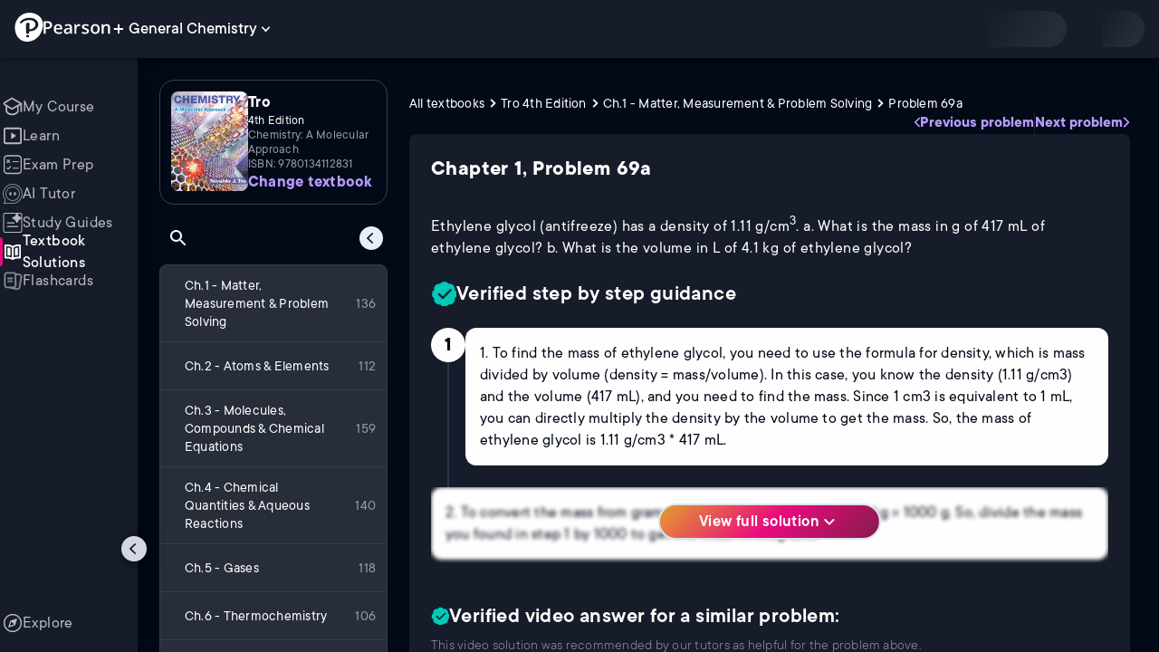

--- FILE ---
content_type: text/html; charset=utf-8
request_url: https://www.pearson.com/channels/general-chemistry/textbook-solutions/tro-4th-edition-978-0134112831/ch-1-matter-measurement-problem-solving/ethylene-glycol-antifreeze-has-a-density-of-1-11-g-gt-cm3-a-what-is-the-mass-in--1
body_size: 25038
content:
<!DOCTYPE html><html lang="en"><head><meta charSet="utf-8"/><meta property="og:type" content="website"/><meta name="viewport" content="width=device-width, initial-scale=1"/><meta name="theme-color" content="#000000"/><meta property="og:image" content="https://www.pearson.com/channels/channels-logo.jpg"/><meta property="twitter:card" content="summary_large_image"/><meta property="twitter:image" content="https://www.pearson.com/channels/channels-logo.jpg"/><title>Ethylene glycol (antifreeze) has a density of 1.11 g/cm3. - Tro 4th Edition Ch 1 Problem 69a</title><meta property="og:title" content="Ethylene glycol (antifreeze) has a density of 1.11 g/cm3. - Tro 4th Edition Ch 1 Problem 69a"/><meta property="twitter:title" content="Ethylene glycol (antifreeze) has a density of 1.11 g/cm3. - Tro 4th Edition Ch 1 Problem 69a"/><meta name="description" content="Ethylene glycol (antifreeze) has a density of 1.11 g/cm3. a. What is the mass in g of 417 mL of ethylene glycol? b. What is the volume in L of 4.1 kg of ethylene glycol? - Tro Chemistry: A Molecular Approach 4th Edition - solution to problem 69a in chapter 1."/><meta property="og:description" content="Ethylene glycol (antifreeze) has a density of 1.11 g/cm3. a. What is the mass in g of 417 mL of ethylene glycol? b. What is the volume in L of 4.1 kg of ethylene glycol? - Tro Chemistry: A Molecular Approach 4th Edition - solution to problem 69a in chapter 1."/><meta property="twitter:description" content="Ethylene glycol (antifreeze) has a density of 1.11 g/cm3. a. What is the mass in g of 417 mL of ethylene glycol? b. What is the volume in L of 4.1 kg of ethylene glycol? - Tro Chemistry: A Molecular Approach 4th Edition - solution to problem 69a in chapter 1."/><link rel="canonical" href="https://www.pearson.com/channels/general-chemistry/textbook-solutions/tro-4th-edition-978-0134112831/ch-1-matter-measurement-problem-solving/ethylene-glycol-antifreeze-has-a-density-of-1-11-g-gt-cm3-a-what-is-the-mass-in--1"/><meta property="og:url" content="https://www.pearson.com/channels/general-chemistry/textbook-solutions/tro-4th-edition-978-0134112831/ch-1-matter-measurement-problem-solving/ethylene-glycol-antifreeze-has-a-density-of-1-11-g-gt-cm3-a-what-is-the-mass-in--1"/><meta property="twitter:url" content="https://www.pearson.com/channels/general-chemistry/textbook-solutions/tro-4th-edition-978-0134112831/ch-1-matter-measurement-problem-solving/ethylene-glycol-antifreeze-has-a-density-of-1-11-g-gt-cm3-a-what-is-the-mass-in--1"/><meta name="next-head-count" content="16"/><meta name="emotion-insertion-point" content=""/><style data-emotion="mui b6nho2 awgou1 q7mezt 10w9fme r9sqo6 1mpzjuh 1ynaf2a">.mui-b6nho2{background-color:#161c29;color:#fefefe;-webkit-transition:box-shadow 300ms cubic-bezier(0.4, 0, 0.2, 1) 0ms;transition:box-shadow 300ms cubic-bezier(0.4, 0, 0.2, 1) 0ms;box-shadow:var(--Paper-shadow);background-image:var(--Paper-overlay);display:-webkit-box;display:-webkit-flex;display:-ms-flexbox;display:flex;-webkit-flex-direction:column;-ms-flex-direction:column;flex-direction:column;width:100%;box-sizing:border-box;-webkit-flex-shrink:0;-ms-flex-negative:0;flex-shrink:0;position:fixed;z-index:1100;top:0;left:auto;right:0;--AppBar-background:#90caf9;--AppBar-color:rgba(0, 0, 0, 0.87);}@media print{.mui-b6nho2{position:absolute;}}.mui-awgou1{position:relative;display:-webkit-box;display:-webkit-flex;display:-ms-flexbox;display:flex;-webkit-align-items:center;-webkit-box-align:center;-ms-flex-align:center;align-items:center;padding-left:16px;padding-right:16px;min-height:56px;}@media (min-width:600px){.mui-awgou1{padding-left:24px;padding-right:24px;}}@media (min-width:0px){@media (orientation: landscape){.mui-awgou1{min-height:48px;}}}@media (min-width:600px){.mui-awgou1{min-height:64px;}}.mui-q7mezt{-webkit-user-select:none;-moz-user-select:none;-ms-user-select:none;user-select:none;width:1em;height:1em;display:inline-block;-webkit-flex-shrink:0;-ms-flex-negative:0;flex-shrink:0;-webkit-transition:fill 200ms cubic-bezier(0.4, 0, 0.2, 1) 0ms;transition:fill 200ms cubic-bezier(0.4, 0, 0.2, 1) 0ms;fill:currentColor;font-size:1.5rem;}.mui-10w9fme{margin:0;-webkit-flex-shrink:0;-ms-flex-negative:0;flex-shrink:0;border-width:0;border-style:solid;border-color:#2d374a;border-bottom-width:thin;}.mui-r9sqo6{display:-webkit-inline-box;display:-webkit-inline-flex;display:-ms-inline-flexbox;display:inline-flex;-webkit-align-items:center;-webkit-box-align:center;-ms-flex-align:center;align-items:center;-webkit-box-pack:center;-ms-flex-pack:center;-webkit-justify-content:center;justify-content:center;position:relative;box-sizing:border-box;-webkit-tap-highlight-color:transparent;background-color:transparent;outline:0;border:0;margin:0;border-radius:0;padding:0;cursor:pointer;-webkit-user-select:none;-moz-user-select:none;-ms-user-select:none;user-select:none;vertical-align:middle;-moz-appearance:none;-webkit-appearance:none;-webkit-text-decoration:none;text-decoration:none;color:inherit;text-align:center;-webkit-flex:0 0 auto;-ms-flex:0 0 auto;flex:0 0 auto;font-size:1.5rem;padding:8px;border-radius:50%;color:#fff;-webkit-transition:background-color 150ms cubic-bezier(0.4, 0, 0.2, 1) 0ms;transition:background-color 150ms cubic-bezier(0.4, 0, 0.2, 1) 0ms;padding:5px;font-size:1.125rem;}.mui-r9sqo6::-moz-focus-inner{border-style:none;}.mui-r9sqo6.Mui-disabled{pointer-events:none;cursor:default;}@media print{.mui-r9sqo6{-webkit-print-color-adjust:exact;color-adjust:exact;}}.mui-r9sqo6.Mui-disabled{background-color:transparent;color:rgba(255, 255, 255, 0.3);}.mui-r9sqo6.MuiIconButton-loading{color:transparent;}.mui-r9sqo6:hover{background-color:transparent;}.mui-r9sqo6:focus-visible{outline:2px solid var(--Text-darkTheme--Default);outline-offset:2px;}.mui-1mpzjuh{display:-webkit-inline-box;display:-webkit-inline-flex;display:-ms-inline-flexbox;display:inline-flex;-webkit-align-items:center;-webkit-box-align:center;-ms-flex-align:center;align-items:center;-webkit-box-pack:center;-ms-flex-pack:center;-webkit-justify-content:center;justify-content:center;position:relative;box-sizing:border-box;-webkit-tap-highlight-color:transparent;background-color:transparent;outline:0;border:0;margin:0;border-radius:0;padding:0;cursor:pointer;-webkit-user-select:none;-moz-user-select:none;-ms-user-select:none;user-select:none;vertical-align:middle;-moz-appearance:none;-webkit-appearance:none;-webkit-text-decoration:none;text-decoration:none;color:inherit;text-align:center;-webkit-flex:0 0 auto;-ms-flex:0 0 auto;flex:0 0 auto;font-size:1.5rem;padding:8px;border-radius:50%;color:#fff;-webkit-transition:background-color 150ms cubic-bezier(0.4, 0, 0.2, 1) 0ms;transition:background-color 150ms cubic-bezier(0.4, 0, 0.2, 1) 0ms;padding:12px;font-size:1.75rem;}.mui-1mpzjuh::-moz-focus-inner{border-style:none;}.mui-1mpzjuh.Mui-disabled{pointer-events:none;cursor:default;}@media print{.mui-1mpzjuh{-webkit-print-color-adjust:exact;color-adjust:exact;}}.mui-1mpzjuh.Mui-disabled{background-color:transparent;color:rgba(255, 255, 255, 0.3);}.mui-1mpzjuh.MuiIconButton-loading{color:transparent;}.mui-1mpzjuh:hover{background-color:transparent;}.mui-1mpzjuh:focus-visible{outline:2px solid var(--Text-darkTheme--Default);outline-offset:2px;}.mui-1ynaf2a{display:-webkit-inline-box;display:-webkit-inline-flex;display:-ms-inline-flexbox;display:inline-flex;-webkit-align-items:center;-webkit-box-align:center;-ms-flex-align:center;align-items:center;-webkit-box-pack:center;-ms-flex-pack:center;-webkit-justify-content:center;justify-content:center;position:relative;box-sizing:border-box;-webkit-tap-highlight-color:transparent;background-color:transparent;outline:0;border:0;margin:0;border-radius:0;padding:0;cursor:pointer;-webkit-user-select:none;-moz-user-select:none;-ms-user-select:none;user-select:none;vertical-align:middle;-moz-appearance:none;-webkit-appearance:none;-webkit-text-decoration:none;text-decoration:none;color:inherit;text-align:center;-webkit-flex:0 0 auto;-ms-flex:0 0 auto;flex:0 0 auto;font-size:1.5rem;padding:8px;border-radius:50%;color:#fff;-webkit-transition:background-color 150ms cubic-bezier(0.4, 0, 0.2, 1) 0ms;transition:background-color 150ms cubic-bezier(0.4, 0, 0.2, 1) 0ms;--IconButton-hoverBg:rgba(255, 255, 255, 0.08);padding:12px;font-size:1.75rem;}.mui-1ynaf2a::-moz-focus-inner{border-style:none;}.mui-1ynaf2a.Mui-disabled{pointer-events:none;cursor:default;}@media print{.mui-1ynaf2a{-webkit-print-color-adjust:exact;color-adjust:exact;}}.mui-1ynaf2a:hover{background-color:var(--IconButton-hoverBg);}@media (hover: none){.mui-1ynaf2a:hover{background-color:transparent;}}.mui-1ynaf2a.Mui-disabled{background-color:transparent;color:rgba(255, 255, 255, 0.3);}.mui-1ynaf2a.MuiIconButton-loading{color:transparent;}.mui-1ynaf2a:hover{background-color:transparent;}.mui-1ynaf2a:focus-visible{outline:2px solid var(--Text-darkTheme--Default);outline-offset:2px;}</style><link rel="icon" href="https://www.pearson.com/etc/designs/global-store/pearsonplus/favicon.ico"/><link rel="shortcut icon" href="https://www.pearson.com/etc/designs/global-store/pearsonplus/favicon.ico"/><link rel="apple-touch-icon" href="/logo192.png"/><link rel="preload" as="script" href="https://www.pearson.com/assets/ea894bc049167f794e266452faa1fa11422373f0727"/><link rel="preload" href="https://static.studychannel.pearsonprd.tech/fonts/tt-commons.css" as="style"/><link rel="stylesheet" href="https://static.studychannel.pearsonprd.tech/fonts/tt-commons.css"/><link rel="preload" href="/channels/_next/static/css/662d22eba9c66389.css" as="style"/><link rel="stylesheet" href="/channels/_next/static/css/662d22eba9c66389.css" data-n-g=""/><link rel="preload" href="/channels/_next/static/css/b4813fa38d5a3705.css" as="style"/><link rel="stylesheet" href="/channels/_next/static/css/b4813fa38d5a3705.css" data-n-p=""/><link rel="preload" href="/channels/_next/static/css/105a4832be464467.css" as="style"/><link rel="stylesheet" href="/channels/_next/static/css/105a4832be464467.css" data-n-p=""/><link rel="preload" href="/channels/_next/static/css/0d0e59d9465fc19d.css" as="style"/><link rel="stylesheet" href="/channels/_next/static/css/0d0e59d9465fc19d.css" data-n-p=""/><link rel="preload" href="/channels/_next/static/css/0ef4c8b5652dcf87.css" as="style"/><link rel="stylesheet" href="/channels/_next/static/css/0ef4c8b5652dcf87.css" data-n-p=""/><link rel="preload" href="/channels/_next/static/css/e89c48fb03ebb1b1.css" as="style"/><link rel="stylesheet" href="/channels/_next/static/css/e89c48fb03ebb1b1.css" data-n-p=""/><noscript data-n-css=""></noscript><script type="text/javascript" src="https://www.pearson.com/assets/ea894bc049167f794e266452faa1fa11422373f0727"  ></script><script defer="" nomodule="" src="/channels/_next/static/chunks/polyfills-42372ed130431b0a.js"></script><script src="/channels/_next/static/chunks/webpack-f1f34fd8af64dbf9.js" defer=""></script><script src="/channels/_next/static/chunks/framework-945b357d4a851f4b.js" defer=""></script><script src="/channels/_next/static/chunks/main-1da665e70e46b984.js" defer=""></script><script src="/channels/_next/static/chunks/pages/_app-88433603c7ba56d7.js" defer=""></script><script src="/channels/_next/static/chunks/9353-8825306d3ae48c9f.js" defer=""></script><script src="/channels/_next/static/chunks/2812-a9da497961ace24d.js" defer=""></script><script src="/channels/_next/static/chunks/2515-f5152e1069ade688.js" defer=""></script><script src="/channels/_next/static/chunks/1218-2c9e2d50d557f6c9.js" defer=""></script><script src="/channels/_next/static/chunks/9470-503b15789f1f9275.js" defer=""></script><script src="/channels/_next/static/chunks/3075-f6a768ecbd8e2778.js" defer=""></script><script src="/channels/_next/static/chunks/4859-0c0a5402c9c8cf40.js" defer=""></script><script src="/channels/_next/static/chunks/1036-f355cc71448ce558.js" defer=""></script><script src="/channels/_next/static/chunks/7817-d06ef51e48469b38.js" defer=""></script><script src="/channels/_next/static/chunks/5977-8dab3b1a1ad109e5.js" defer=""></script><script src="/channels/_next/static/chunks/6444-ff128e3f436bd0af.js" defer=""></script><script src="/channels/_next/static/chunks/2022-529fdfcec290c7f5.js" defer=""></script><script src="/channels/_next/static/chunks/2212-f84a54908484f09f.js" defer=""></script><script src="/channels/_next/static/chunks/337-3dea7b693b935195.js" defer=""></script><script src="/channels/_next/static/chunks/pages/%5BcourseId%5D/textbook-solutions/%5BtextbookSeoUrl%5D/%5BchapterSeoUrl%5D/%5BassetSeoUrl%5D-e82fc8f240e89283.js" defer=""></script><script src="/channels/_next/static/p9NMlnJz4sR4sl7XiAnuy/_buildManifest.js" defer=""></script><script src="/channels/_next/static/p9NMlnJz4sR4sl7XiAnuy/_ssgManifest.js" defer=""></script>
                              <script>!function(e){var n="https://s.go-mpulse.net/boomerang/";if("False"=="True")e.BOOMR_config=e.BOOMR_config||{},e.BOOMR_config.PageParams=e.BOOMR_config.PageParams||{},e.BOOMR_config.PageParams.pci=!0,n="https://s2.go-mpulse.net/boomerang/";if(window.BOOMR_API_key="XCNNJ-G8PCV-U855W-LP259-ULUSU",function(){function e(){if(!r){var e=document.createElement("script");e.id="boomr-scr-as",e.src=window.BOOMR.url,e.async=!0,o.appendChild(e),r=!0}}function t(e){r=!0;var n,t,a,i,d=document,O=window;if(window.BOOMR.snippetMethod=e?"if":"i",t=function(e,n){var t=d.createElement("script");t.id=n||"boomr-if-as",t.src=window.BOOMR.url,BOOMR_lstart=(new Date).getTime(),e=e||d.body,e.appendChild(t)},!window.addEventListener&&window.attachEvent&&navigator.userAgent.match(/MSIE [67]\./))return window.BOOMR.snippetMethod="s",void t(o,"boomr-async");a=document.createElement("IFRAME"),a.src="about:blank",a.title="",a.role="presentation",a.loading="eager",i=(a.frameElement||a).style,i.width=0,i.height=0,i.border=0,i.display="none",o.appendChild(a);try{O=a.contentWindow,d=O.document.open()}catch(_){n=document.domain,a.src="javascript:var d=document.open();d.domain='"+n+"';void 0;",O=a.contentWindow,d=O.document.open()}if(n)d._boomrl=function(){this.domain=n,t()},d.write("<bo"+"dy onload='document._boomrl();'>");else if(O._boomrl=function(){t()},O.addEventListener)O.addEventListener("load",O._boomrl,!1);else if(O.attachEvent)O.attachEvent("onload",O._boomrl);d.close()}function a(e){window.BOOMR_onload=e&&e.timeStamp||(new Date).getTime()}if(!window.BOOMR||!window.BOOMR.version&&!window.BOOMR.snippetExecuted){window.BOOMR=window.BOOMR||{},window.BOOMR.snippetStart=(new Date).getTime(),window.BOOMR.snippetExecuted=!0,window.BOOMR.snippetVersion=14,window.BOOMR.url=n+"XCNNJ-G8PCV-U855W-LP259-ULUSU";var i=document.currentScript||document.getElementsByTagName("script")[0],o=i.parentNode,r=!1,d=document.createElement("link");if(d.relList&&"function"==typeof d.relList.supports&&d.relList.supports("preload")&&"as"in d)window.BOOMR.snippetMethod="p",d.href=window.BOOMR.url,d.rel="preload",d.as="script",d.addEventListener("load",e),d.addEventListener("error",function(){t(!0)}),setTimeout(function(){if(!r)t(!0)},3e3),BOOMR_lstart=(new Date).getTime(),o.appendChild(d);else t(!1);if(window.addEventListener)window.addEventListener("load",a,!1);else if(window.attachEvent)window.attachEvent("onload",a)}}(),"".length>0)if(e&&"performance"in e&&e.performance&&"function"==typeof e.performance.setResourceTimingBufferSize)e.performance.setResourceTimingBufferSize();!function(){if(BOOMR=e.BOOMR||{},BOOMR.plugins=BOOMR.plugins||{},!BOOMR.plugins.AK){var n=""=="true"?1:0,t="",a="ck6rb7ixezglg2luqxvq-f-7615c7318-clientnsv4-s.akamaihd.net",i="false"=="true"?2:1,o={"ak.v":"39","ak.cp":"1904824","ak.ai":parseInt("503985",10),"ak.ol":"0","ak.cr":9,"ak.ipv":4,"ak.proto":"h2","ak.rid":"5d7be89","ak.r":45721,"ak.a2":n,"ak.m":"x","ak.n":"essl","ak.bpcip":"18.189.16.0","ak.cport":34548,"ak.gh":"23.33.25.26","ak.quicv":"","ak.tlsv":"tls1.3","ak.0rtt":"","ak.0rtt.ed":"","ak.csrc":"-","ak.acc":"","ak.t":"1769244139","ak.ak":"hOBiQwZUYzCg5VSAfCLimQ==1tIA7B43M4wutx3a/KVp14lXUN0SjQlyjEJxpg9CD+A57qmeH+rKjlmnJS1BoRd79NLSpIbvBiBBWp26mUL/UpeSZAPm4dafVpFgP4rVgNIROZSE7y+SZFhh4U4pFIyPvCfcMnb1J8VneL/mV5/GhI6O9Q0OUy2uXUooPwaT+8Ypi5dw7YCPTdaH237WWoKMuUPwcYrcJpu1XWF1+8ytEnkWObUDjjX1ZvLj60URmS+tBE3aWBTm0AY/GFoBhrFgR38+SRZRVShNQOisaKIZgrk+1dO66AWWs/B5GMR3S3vNC+bGPPV2L8gogoOzH8mACKh7xvS9Ts+owMs6GTkKyrOuydHbE7SCcpqgHp1Hb8FGAAVgtCzpSbaWeHN0l3wxKm4PX2HJWJNVb7gemnaeh7wvoJlRvLB1n/82pLgXtv0=","ak.pv":"177","ak.dpoabenc":"","ak.tf":i};if(""!==t)o["ak.ruds"]=t;var r={i:!1,av:function(n){var t="http.initiator";if(n&&(!n[t]||"spa_hard"===n[t]))o["ak.feo"]=void 0!==e.aFeoApplied?1:0,BOOMR.addVar(o)},rv:function(){var e=["ak.bpcip","ak.cport","ak.cr","ak.csrc","ak.gh","ak.ipv","ak.m","ak.n","ak.ol","ak.proto","ak.quicv","ak.tlsv","ak.0rtt","ak.0rtt.ed","ak.r","ak.acc","ak.t","ak.tf"];BOOMR.removeVar(e)}};BOOMR.plugins.AK={akVars:o,akDNSPreFetchDomain:a,init:function(){if(!r.i){var e=BOOMR.subscribe;e("before_beacon",r.av,null,null),e("onbeacon",r.rv,null,null),r.i=!0}return this},is_complete:function(){return!0}}}}()}(window);</script></head><body class="study-theme-dark"><div id="__next"><div id="root"><a class="PUOR6p" href="#main-content-starts">Skip to main content</a><div class="S_xlzd"><header class="MuiPaper-root MuiPaper-elevation MuiPaper-elevation4 MuiAppBar-root MuiAppBar-colorPrimary MuiAppBar-positionFixed _9lQJQ_ mui-fixed mui-b6nho2" id="mainHeader" style="--Paper-shadow:0px 2px 4px -1px rgba(0,0,0,0.2),0px 4px 5px 0px rgba(0,0,0,0.14),0px 1px 10px 0px rgba(0,0,0,0.12);--Paper-overlay:linear-gradient(rgba(255, 255, 255, 0.092), rgba(255, 255, 255, 0.092))"><div class="MuiToolbar-root MuiToolbar-gutters MuiToolbar-regular v_I_em mui-awgou1"><div><a href="https://www.pearson.com/en-us/pearsonplus.html" class="w9JKWE" tabindex="0" role="button"><img src="/channels/images/PearsonLogo.svg" class="WN5pdq" alt="Pearson+ Logo" width="32" height="32"/><img role="presentation" src="/channels/images/PearsonLogoText.svg" class="RKsB3s" alt="Pearson+ Logo" width="88" height="18"/></a></div><button id=":R16al3l96:" class="gdM_Ks" aria-expanded="false" aria-controls="channelsModal"><p class="aVkELG">General Chemistry</p><svg class="MuiSvgIcon-root MuiSvgIcon-fontSizeMedium _4PuOGb mui-q7mezt" focusable="false" aria-hidden="true" viewBox="0 0 24 24"><path d="M7.41 8.59 12 13.17l4.59-4.58L18 10l-6 6-6-6z"></path></svg></button><div class="ZPRem8"><div class="JRTxfl"><div class="ZeKf_n vDS8QF"><div class="S0a0BQ" style="width:100%;height:100%"><span></span></div></div><div class="ZeKf_n"><div class="S0a0BQ" style="width:100%;height:100%"><span></span></div></div></div></div></div></header><div class="mL_aZ_"><div style="top:58px" class="IHblgN"><nav aria-label="channel" class="K2kWMu"><div role="list" class="V4mDev"><span role="listitem" class="_7BFWe2" data-coachmark="{&quot;position&quot;:&quot;bottom&quot;,&quot;offset&quot;:[0,10],&quot;step&quot;:1,&quot;label&quot;:&quot;My Course&quot;,&quot;text&quot;:&quot;Create a personalized study plan and get recommended content.&quot;}"><a class="vUU_gl" href="/channels/general-chemistry"><span>My Course</span></a></span><span role="listitem" class="_7BFWe2" data-coachmark="{&quot;position&quot;:&quot;bottom&quot;,&quot;offset&quot;:[0,10],&quot;step&quot;:2,&quot;label&quot;:&quot;Learn&quot;,&quot;text&quot;:&quot;Watch bite-sized video lessons by world-class instructors.&quot;}"><a class="vUU_gl" href="/channels/general-chemistry/learn/jules"><span>Learn</span></a></span><span role="listitem" class="_7BFWe2" data-coachmark="{&quot;position&quot;:&quot;bottom&quot;,&quot;offset&quot;:[0,10],&quot;step&quot;:3,&quot;label&quot;:&quot;Exam Prep&quot;,&quot;text&quot;:&quot;Prepare for your exams with custom practice sets.&quot;}"><a class="vUU_gl" href="/channels/general-chemistry/exam-prep"><span>Exam Prep</span></a></span><span role="listitem" class="_7BFWe2" data-coachmark="{&quot;position&quot;:&quot;bottom&quot;,&quot;offset&quot;:[0,10],&quot;step&quot;:4,&quot;label&quot;:&quot;AI Tutor&quot;,&quot;text&quot;:&quot;Get unstuck with our trusted AI tutor.&quot;}"><a class="vUU_gl" href="/channels/general-chemistry/ai-tutor"><span>AI Tutor</span></a></span><span role="listitem" class="_7BFWe2" data-coachmark="{&quot;position&quot;:&quot;bottom&quot;,&quot;offset&quot;:[0,10],&quot;step&quot;:5,&quot;label&quot;:&quot;Study Guides&quot;,&quot;text&quot;:&quot;Transform your notes into study guides, flashcards, and practice problems.&quot;}"><a class="vUU_gl" href="/channels/general-chemistry/study-guides"><span>Study Guides</span></a></span><span role="listitem" class="_7BFWe2 J_b8mp"><a aria-current="page" class="vUU_gl" href="/channels/general-chemistry/textbook-solutions"><span>Textbook Solutions</span></a></span><span role="listitem" class="_7BFWe2"><a class="vUU_gl" href="/channels/general-chemistry/flashcards"><span>Flashcards</span></a></span><span role="listitem" class="_7BFWe2"><a class="vUU_gl" href="/channels/general-chemistry/explore"><span>Explore</span></a></span><div aria-hidden="true" class="_3TfBic"></div></div></nav></div><div class="_9bHcpc"><nav aria-label="channel"><ul class="_51oDmM"><li class="_5AKkCe"><a class="P_CdIR" data-coachmark="{&quot;position&quot;:&quot;right&quot;,&quot;offset&quot;:[10,0],&quot;step&quot;:1,&quot;label&quot;:&quot;My Course&quot;,&quot;text&quot;:&quot;Create a personalized study plan and get recommended content.&quot;}" href="/channels/general-chemistry"><div class="_5qo0Fy"></div><div class="_2a6qYG" aria-label=""><img alt="" src="/channels/images/navigation/myCourseOutline.svg" height="22" width="22"/></div><span class="k78nyG">My Course</span></a></li><li class="MuiDivider-root MuiDivider-fullWidth _5AKkCe FU9xbf mui-10w9fme" role="none"></li><li class="_5AKkCe"><a class="P_CdIR" data-coachmark="{&quot;position&quot;:&quot;right&quot;,&quot;offset&quot;:[10,0],&quot;step&quot;:2,&quot;label&quot;:&quot;Learn&quot;,&quot;text&quot;:&quot;Watch bite-sized video lessons by world-class instructors.&quot;}" href="/channels/general-chemistry/learn/jules"><div class="_5qo0Fy"></div><div class="_2a6qYG" aria-label=""><img alt="" src="/channels/images/navigation/learnOutline.svg" height="22" width="22"/></div><span class="k78nyG">Learn</span></a></li><li class="_5AKkCe"><a class="P_CdIR" data-coachmark="{&quot;position&quot;:&quot;right&quot;,&quot;offset&quot;:[10,0],&quot;step&quot;:3,&quot;label&quot;:&quot;Exam Prep&quot;,&quot;text&quot;:&quot;Prepare for your exams with custom practice sets.&quot;}" href="/channels/general-chemistry/exam-prep"><div class="_5qo0Fy"></div><div class="_2a6qYG" aria-label=""><img alt="" src="/channels/images/navigation/examPrepOutline.svg" height="22" width="22"/></div><span class="k78nyG">Exam Prep</span></a></li><li class="_5AKkCe"><a class="P_CdIR" data-coachmark="{&quot;position&quot;:&quot;right&quot;,&quot;offset&quot;:[10,0],&quot;step&quot;:4,&quot;label&quot;:&quot;AI Tutor&quot;,&quot;text&quot;:&quot;Get unstuck with our trusted AI tutor.&quot;}" href="/channels/general-chemistry/ai-tutor"><div class="_5qo0Fy"></div><div class="_2a6qYG" aria-label=""><img alt="" src="/channels/images/navigation/hwHelpOutline.svg" height="22" width="22"/></div><span class="k78nyG">AI Tutor</span></a></li><li class="_5AKkCe"><a class="P_CdIR" data-coachmark="{&quot;position&quot;:&quot;right&quot;,&quot;offset&quot;:[10,0],&quot;step&quot;:5,&quot;label&quot;:&quot;Study Guides&quot;,&quot;text&quot;:&quot;Transform your notes into study guides, flashcards, and practice problems.&quot;}" href="/channels/general-chemistry/study-guides"><div class="_5qo0Fy"></div><div class="_2a6qYG" aria-label=""><img alt="" src="/channels/images/navigation/studyGuidesOutline.svg" height="22" width="22"/></div><span class="k78nyG">Study Guides</span></a></li><li class="_5AKkCe"><a aria-current="page" class="P_CdIR pRA8SF" href="/channels/general-chemistry/textbook-solutions"><div class="_5qo0Fy pRA8SF"></div><div class="_2a6qYG" aria-label=""><img alt="" src="/channels/images/navigation/textbookSolutionsFilled.svg" height="22" width="22"/></div><span class="k78nyG">Textbook Solutions</span></a></li><li class="_5AKkCe"><a class="P_CdIR" href="/channels/general-chemistry/flashcards"><div class="_5qo0Fy"></div><div class="_2a6qYG" aria-label=""><img alt="" src="/channels/images/navigation/flashcardsOutline.svg" height="22" width="22"/></div><span class="k78nyG">Flashcards</span></a></li><li class="MuiDivider-root MuiDivider-fullWidth _5AKkCe FU9xbf mui-10w9fme" role="none"></li><li class="_5AKkCe FPETun"><a class="P_CdIR" href="/channels/general-chemistry/explore"><div class="_5qo0Fy"></div><div class="_2a6qYG" aria-label=""><img alt="" src="/channels/images/navigation/exploreOutline.svg" height="22" width="22"/></div><span class="k78nyG">Explore</span></a></li></ul></nav><button class="MuiButtonBase-root MuiIconButton-root MuiIconButton-sizeSmall LOCt6o mui-r9sqo6" tabindex="0" type="button" aria-label="Hide navigation"><img src="/channels/images/navigation/collapseTOC.svg" alt="" width="18" height="18"/></button></div><div id="course-content-wrapper-id" class="pgk82m"><div class="KEaPyn"><div style="display:contents" data-a11y-owner="" data-a11y-owner-root-link=":R9jl96:-owner-state-owner-root" data-a11y-owner-root=":R9jl96:-owner-state-owner-root"><main id="main-content-starts"><div class="Towixt"><nav aria-label="course" class="nE0cVR"><button aria-label="Open course navigation" class="CdocIY"><img src="/channels/images/drawer-left-24.svg" alt=""/></button></nav><div class="_9tbGni"></div><div class="M8Iv38"><div class="HKzpXY">Ch.1 - Matter, Measurement &amp; Problem Solving</div></div></div><div class="g1Ccm5"><div class="E9b_Tv"><div class="p5BkMR"><div role="navigation" aria-labelledby=":Ripjl96:" class="VUSUr9"><div class="FVtbqh"><img class="ikbJnF" src="https://static.studychannel.pearsonprd.tech/courses/general-chemistry/thumbnails/textbooks/2597e6d7" alt="Tro - Chemistry: A Molecular Approach 4th Edition"/><div class="_5vwgfm"><div class="UI8IPQ"><span class="_6MlTg9">Tro</span><span class="fkOnlS">4th Edition</span><span class="Pog9Rr">Chemistry: A Molecular Approach</span><span class="l_ZTfm">ISBN: 9780134112831</span></div><div class="lJPqVm"><span class="_5Orffg">Not the one you use?</span><a class="ugp3pr" href="/channels/general-chemistry/textbook-solutions"><span class="_20zvrm">Change textbook</span><span class="db4Am5">Select a different textbook</span></a></div></div></div><div class="_0L16io"><div class="P5xMru"><span id=":Ripjl96:" class="_3xrATY">Table of contents</span><div role="search" aria-label="Table of contents"><button class="MuiButtonBase-root MuiIconButton-root MuiIconButton-sizeSmall yZ_8PA mui-r9sqo6" tabindex="0" type="button" aria-label="Search in the table of contents"><svg class="MuiSvgIcon-root MuiSvgIcon-fontSizeMedium _18yp9Z mui-q7mezt" focusable="false" aria-hidden="true" viewBox="0 0 24 24"><path d="M15.5 14h-.79l-.28-.27C15.41 12.59 16 11.11 16 9.5 16 5.91 13.09 3 9.5 3S3 5.91 3 9.5 5.91 16 9.5 16c1.61 0 3.09-.59 4.23-1.57l.27.28v.79l5 4.99L20.49 19zm-6 0C7.01 14 5 11.99 5 9.5S7.01 5 9.5 5 14 7.01 14 9.5 11.99 14 9.5 14"></path></svg></button></div><div><button class="MuiButtonBase-root MuiIconButton-root MuiIconButton-sizeSmall Up0zUM mui-r9sqo6" tabindex="0" type="button" aria-label="Hide table of content"><img alt="" src="/channels/images/navigation/collapseTOC.svg" class="UeGM2K" width="18" height="18"/></button></div><div class="fHO2t9"><div aria-live="polite"><span></span></div></div></div></div><ul class="hgvcnQ"><li id="c682cebe"><a class="_7Nm8IG Kgfr86" href="/channels/general-chemistry/textbook-solutions/tro-4th-edition-978-0134112831/ch-1-matter-measurement-problem-solving"><div class="rsXGvp"><div class="SoCoKJ S5Kn_g"></div><span class="zfpjXZ">Ch.1 - Matter, Measurement &amp; Problem Solving</span></div><span class="gAaocQ">136</span></a></li><li id="399887a2"><a class="_7Nm8IG" href="/channels/general-chemistry/textbook-solutions/tro-4th-edition-978-0134112831/ch-2-atoms-elements"><div class="rsXGvp"><div class="SoCoKJ S5Kn_g"></div><span class="zfpjXZ">Ch.2 - Atoms &amp; Elements</span></div><span class="gAaocQ">112</span></a></li><li id="32304ee2"><a class="_7Nm8IG" href="/channels/general-chemistry/textbook-solutions/tro-4th-edition-978-0134112831/ch-3-molecules-compounds-chemical-equations"><div class="rsXGvp"><div class="SoCoKJ S5Kn_g"></div><span class="zfpjXZ">Ch.3 - Molecules, Compounds &amp; Chemical Equations</span></div><span class="gAaocQ">159</span></a></li><li id="afc95ebc"><a class="_7Nm8IG" href="/channels/general-chemistry/textbook-solutions/tro-4th-edition-978-0134112831/ch-4-chemical-quantities-aqueous-reactions"><div class="rsXGvp"><div class="SoCoKJ S5Kn_g"></div><span class="zfpjXZ">Ch.4 - Chemical Quantities &amp; Aqueous Reactions</span></div><span class="gAaocQ">140</span></a></li><li id="407ad72c"><a class="_7Nm8IG" href="/channels/general-chemistry/textbook-solutions/tro-4th-edition-978-0134112831/ch-5-gases"><div class="rsXGvp"><div class="SoCoKJ S5Kn_g"></div><span class="zfpjXZ">Ch.5 - Gases</span></div><span class="gAaocQ">118</span></a></li><li id="0a08b8af"><a class="_7Nm8IG" href="/channels/general-chemistry/textbook-solutions/tro-4th-edition-978-0134112831/ch-6-thermochemistry"><div class="rsXGvp"><div class="SoCoKJ S5Kn_g"></div><span class="zfpjXZ">Ch.6 - Thermochemistry</span></div><span class="gAaocQ">106</span></a></li><li id="17eaf2f4"><a class="_7Nm8IG" href="/channels/general-chemistry/textbook-solutions/tro-4th-edition-978-0134112831/ch-7-quantum-mechanical-model-of-the-atom"><div class="rsXGvp"><div class="SoCoKJ S5Kn_g"></div><span class="zfpjXZ">Ch.7 - Quantum-Mechanical Model of the Atom</span></div><span class="gAaocQ">62</span></a></li><li id="7c54e126"><a class="_7Nm8IG" href="/channels/general-chemistry/textbook-solutions/tro-4th-edition-978-0134112831/ch-8-periodic-properties-of-the-elements"><div class="rsXGvp"><div class="SoCoKJ S5Kn_g"></div><span class="zfpjXZ">Ch.8 - Periodic Properties of the Elements</span></div><span class="gAaocQ">103</span></a></li><li id="a2d3f7af"><a class="_7Nm8IG" href="/channels/general-chemistry/textbook-solutions/tro-4th-edition-978-0134112831/ch-9-chemical-bonding-i-the-lewis-model"><div class="rsXGvp"><div class="SoCoKJ S5Kn_g"></div><span class="zfpjXZ">Ch.9 - Chemical Bonding I: The Lewis Model</span></div><span class="gAaocQ">104</span></a></li><li id="29b9c5f1"><a class="_7Nm8IG" href="/channels/general-chemistry/textbook-solutions/tro-4th-edition-978-0134112831/ch-10-molecular-shapes-valence-bond-theory"><div class="rsXGvp"><div class="SoCoKJ S5Kn_g"></div><span class="zfpjXZ">Ch.10 - Chemical Bonding II: Molecular Shapes &amp; Valence Bond Theory</span></div><span class="gAaocQ">89</span></a></li><li id="efbeb797"><a class="_7Nm8IG" href="/channels/general-chemistry/textbook-solutions/tro-4th-edition-978-0134112831/ch-11-liquids-solids-intermolecular-forces"><div class="rsXGvp"><div class="SoCoKJ S5Kn_g"></div><span class="zfpjXZ">Ch.11 - Liquids, Solids &amp; Intermolecular Forces</span></div><span class="gAaocQ">73</span></a></li><li id="58878068"><a class="_7Nm8IG" href="/channels/general-chemistry/textbook-solutions/tro-4th-edition-978-0134112831/12-solids-and-modern-material"><div class="rsXGvp"><div class="SoCoKJ S5Kn_g"></div><span class="zfpjXZ">Ch.12 - Solids and Modern Material</span></div><span class="gAaocQ">59</span></a></li><li id="4856f25e"><a class="_7Nm8IG" href="/channels/general-chemistry/textbook-solutions/tro-4th-edition-978-0134112831/ch-12-solutions"><div class="rsXGvp"><div class="SoCoKJ S5Kn_g"></div><span class="zfpjXZ">Ch.13 - Solutions</span></div><span class="gAaocQ">110</span></a></li><li id="61184da4"><a class="_7Nm8IG" href="/channels/general-chemistry/textbook-solutions/tro-4th-edition-978-0134112831/ch-13-chemical-kinetics"><div class="rsXGvp"><div class="SoCoKJ S5Kn_g"></div><span class="zfpjXZ">Ch.14 - Chemical Kinetics</span></div><span class="gAaocQ">140</span></a></li><li id="62d5d36c"><a class="_7Nm8IG" href="/channels/general-chemistry/textbook-solutions/tro-4th-edition-978-0134112831/ch-14-chemical-equilibrium"><div class="rsXGvp"><div class="SoCoKJ S5Kn_g"></div><span class="zfpjXZ">Ch.15 - Chemical Equilibrium</span></div><span class="gAaocQ">78</span></a></li><li id="e18e53bd"><a class="_7Nm8IG" href="/channels/general-chemistry/textbook-solutions/tro-4th-edition-978-0134112831/ch-15-acids-and-bases"><div class="rsXGvp"><div class="SoCoKJ S5Kn_g"></div><span class="zfpjXZ">Ch.16 - Acids and Bases</span></div><span class="gAaocQ">155</span></a></li><li id="388f1068"><a class="_7Nm8IG" href="/channels/general-chemistry/textbook-solutions/tro-4th-edition-978-0134112831/ch-16-aqueous-equilibrium"><div class="rsXGvp"><div class="SoCoKJ S5Kn_g"></div><span class="zfpjXZ">Ch.17 - Aqueous Ionic Equilibrium</span></div><span class="gAaocQ">176</span></a></li><li id="5fe8335f"><a class="_7Nm8IG" href="/channels/general-chemistry/textbook-solutions/tro-4th-edition-978-0134112831/ch-17-chemical-thermodynamics"><div class="rsXGvp"><div class="SoCoKJ S5Kn_g"></div><span class="zfpjXZ">Ch.18 - Free Energy and Thermodynamics</span></div><span class="gAaocQ">108</span></a></li><li id="2f3504af"><a class="_7Nm8IG" href="/channels/general-chemistry/textbook-solutions/tro-4th-edition-978-0134112831/ch-18-electrochemistry"><div class="rsXGvp"><div class="SoCoKJ S5Kn_g"></div><span class="zfpjXZ">Ch.19 - Electrochemistry</span></div><span class="gAaocQ">118</span></a></li><li id="81318bab"><a class="_7Nm8IG" href="/channels/general-chemistry/textbook-solutions/tro-4th-edition-978-0134112831/ch-19-nuclear-chemistry"><div class="rsXGvp"><div class="SoCoKJ S5Kn_g"></div><span class="zfpjXZ">Ch.20 - Radioactivity and Nuclear Chemistry</span></div><span class="gAaocQ">82</span></a></li><li id="b2426896"><a class="_7Nm8IG _1o46F8" href="/channels/general-chemistry/textbook-solutions/tro-4th-edition-978-0134112831/ch-20-organic-chemistry"><div class="rsXGvp"><div class="SoCoKJ S5Kn_g"></div><span class="zfpjXZ">Ch.21 - Organic Chemistry</span></div><span class="gAaocQ">150</span></a></li></ul></div></div></div><div class="J6yuwc"><div class="bALtLy"><div class="tP0OOD _7kwmvi"><img class="mFHUfB" src="https://static.studychannel.pearsonprd.tech/courses/general-chemistry/thumbnails/textbooks/2597e6d7" alt="Tro - Chemistry: A Molecular Approach 4th Edition"/><div class="I3RoV2"><span class="sRhBgH">Tro</span><span class="o_Y0Uf">4th Edition</span><span class="SwtXbF">Chemistry: A Molecular Approach</span><span class="SwtXbF">ISBN: 9780134112831</span><a class="xBecBd" href="/channels/general-chemistry/textbook-solutions"><span class="_nE4q7">Not the one you use?</span><span class="oO1DAa">Change textbook</span></a></div></div></div><div class="i0bj7F"><a class="K6fjIm" href="/channels/general-chemistry/textbook-solutions">All textbooks</a><img src="/channels/images/whiteChevronRight.png" alt=""/><a class="K6fjIm" href="/channels/general-chemistry/textbook-solutions/tro-4th-edition-978-0134112831">Tro 4th Edition</a><img src="/channels/images/whiteChevronRight.png" alt=""/><a class="K6fjIm" href="/channels/general-chemistry/textbook-solutions/tro-4th-edition-978-0134112831/ch-1-matter-measurement-problem-solving">Ch.1 - Matter, Measurement &amp; Problem Solving</a><img src="/channels/images/whiteChevronRight.png" alt=""/><span class="K6fjIm ADs1iZ">Problem 69a</span></div><script type="application/ld+json">{"@context":"https://schema.org","@type":"BreadcrumbList","itemListElement":[{"@type":"ListItem","position":1,"name":"All textbooks","item":"https://www.pearson.com/channels/general-chemistry/textbook-solutions"},{"@type":"ListItem","position":2,"name":"Tro 4th Edition","item":"https://www.pearson.com/channels/general-chemistry/textbook-solutions/tro-4th-edition-978-0134112831"},{"@type":"ListItem","position":3,"name":"Ch.1 - Matter, Measurement & Problem Solving","item":"https://www.pearson.com/channels/general-chemistry/textbook-solutions/tro-4th-edition-978-0134112831/ch-1-matter-measurement-problem-solving"},{"@type":"ListItem","position":4,"name":"Problem 69a","item":"https://www.pearson.com/channels/general-chemistry/textbook-solutions/tro-4th-edition-978-0134112831/ch-1-matter-measurement-problem-solving/ethylene-glycol-antifreeze-has-a-density-of-1-11-g-gt-cm3-a-what-is-the-mass-in--1"}]}</script><div class="A1yEim"><nav aria-label="Problems" class="Z1HfkX ruuygN"><div class="_9Y6d7i" role="list"><a class="Swc_KR" href="/channels/general-chemistry/textbook-solutions/tro-4th-edition-978-0134112831/ch-1-matter-measurement-problem-solving/a-supposedly-gold-nugget-displaces-19-3-ml-of-water-and-has-a-mass-of-371-g-coul"><img class="" alt="Go to previous" src="/channels/images/Back.svg"/><span style="text-align:start"><span class="MxxIle">Previous problem</span><span class="D6fDZH">Previous</span></span></a><span class="_9T4EWk"></span><a class="Swc_KR" href="/channels/general-chemistry/textbook-solutions/tro-4th-edition-978-0134112831/ch-1-matter-measurement-problem-solving/ethylene-glycol-antifreeze-has-a-density-of-1-11-g-gt-cm3-a-what-is-the-mass-in-"><span style="text-align:end"><span class="MxxIle">Next problem</span><span class="D6fDZH">Next</span></span><img class="" alt="Go to next" src="/channels/images/Next.svg"/></a></div></nav></div><div class="_6FbST_"><div class="_3m583"><span class="d7jlMC">Chapter 1, Problem 69a</span></div><div class="G29ZX_" style="display:contents" data-a11y-id="a11y-math-hack"><span style="display:block"><div class="EJ7CxC"><h1 class="wRlmp4 _50Q__v"><span>Ethylene glycol (antifreeze) has a density of 1.11 g/cm<sup>3</sup>. a. What is the mass in g of 417 mL of ethylene glycol? b. What is the volume in L of 4.1 kg of ethylene glycol?</span></h1></div></span></div><div class="uEKG6C"><div class="_8cQ_Zx"><img height="28px" width="auto" src="/channels/images/assetPage/verifiedSolution.png" alt=""/><span>Verified step by step guidance</span></div><div class="_3Sxv0G"><div><div class="_2Y_6Kl"><div class="dZ2nPg"><div class="yYk6ax">1</div><div class="f1cqWs"></div></div><div class="_0Zgt6w"><div class="G29ZX_" style="display:contents" data-a11y-id="a11y-math-hack"><span style="display:block"><div class="EJ7CxC"><div class="PQAfAk">1. To find the mass of ethylene glycol, you need to use the formula for density, which is mass divided by volume (density = mass/volume). In this case, you know the density (1.11 g/cm3) and the volume (417 mL), and you need to find the mass. Since 1 cm3 is equivalent to 1 mL, you can directly multiply the density by the volume to get the mass. So, the mass of ethylene glycol is 1.11 g/cm3 * 417 mL.</div></div></span></div></div></div></div><div><div class="_2Y_6Kl"><div class="dZ2nPg"></div><div class="_0Zgt6w"><div class="G29ZX_" style="display:contents" data-a11y-id="a11y-math-hack"><span style="display:block"><div class="EJ7CxC"><div class="PQAfAk _m3lw5">2. To convert the mass from grams to kilograms, remember that 1 kg = 1000 g. So, divide the mass you found in step 1 by 1000 to get the mass in kilograms.</div></div></span></div><button class="b2MwID _7AoJLW rHnzx9 qcgHIn grd1my"><svg class="MuiSvgIcon-root MuiSvgIcon-fontSizeMedium mui-q7mezt" focusable="false" aria-hidden="true" viewBox="0 0 24 24"><path d="M15.88 9.29 12 13.17 8.12 9.29a.996.996 0 0 0-1.41 0c-.39.39-.39 1.02 0 1.41l4.59 4.59c.39.39 1.02.39 1.41 0l4.59-4.59c.39-.39.39-1.02 0-1.41-.39-.38-1.03-.39-1.42 0"></path></svg><span>View full solution</span></button></div></div></div><div><div class="_2Y_6Kl QP5D0h"><div class="dZ2nPg"></div><div class="_0Zgt6w"><div class="G29ZX_" style="display:contents" data-a11y-id="a11y-math-hack"><span style="display:block"><div class="EJ7CxC"><div class="PQAfAk">3. To find the volume of ethylene glycol, you again use the formula for density (density = mass/volume). This time, you know the density (1.11 g/cm3) and the mass (4.1 kg), and you need to find the volume. First, convert the mass from kilograms to grams (since the density is given in g/cm3). Then, rearrange the density formula to solve for volume (volume = mass/density). So, the volume of ethylene glycol is 4.1 kg * 1000 g/kg / 1.11 g/cm3.</div></div></span></div></div></div></div><div><div class="_2Y_6Kl QP5D0h"><div class="dZ2nPg"></div><div class="_0Zgt6w"><div class="G29ZX_" style="display:contents" data-a11y-id="a11y-math-hack"><span style="display:block"><div class="EJ7CxC"><div class="PQAfAk">4. To convert the volume from cm3 to liters, remember that 1 L = 1000 cm3. So, divide the volume you found in step 3 by 1000 to get the volume in liters.</div></div></span></div></div></div></div><div><div class="_2Y_6Kl QP5D0h OIHKkC"><div class="dZ2nPg"></div><div class="_0Zgt6w"><div class="G29ZX_" style="display:contents" data-a11y-id="a11y-math-hack"><span style="display:block"><div class="EJ7CxC"><div class="PQAfAk">5. Now you have the mass of 417 mL of ethylene glycol in grams and the volume of 4.1 kg of ethylene glycol in liters.</div></div></span></div></div></div></div></div><script type="application/ld+json">{"@context":"https://schema.org","@type":"QAPage","mainEntity":{"@type":"Question","name":"<p>Ethylene glycol (antifreeze) has a density of 1.11 g/cm<sup>3<...","text":"<p>Ethylene glycol (antifreeze) has a density of 1.11 g/cm<sup>3</sup>. a. What is the mass in g of 417 mL of ethylene glycol? b. What is the volume in L of 4.1 kg of ethylene glycol?</p>","answerCount":1,"upvoteCount":0,"acceptedAnswer":{"@type":"Answer","text":"1. To find the mass of ethylene glycol, you need to use the formula for density, which is mass divided by volume (density = mass/volume). In this case, you know the density (1.11 g/cm3) and the volume (417 mL), and you need to find the mass. Since 1 cm3 is equivalent to 1 mL, you can directly multiply the density by the volume to get the mass. So, the mass of ethylene glycol is 1.11 g/cm3 * 417 mL.. 2. To convert the mass from grams to kilograms, remember that 1 kg = 1000 g. So, divide the mass you found in step 1 by 1000 to get the mass in kilograms.. 3. To find the volume of ethylene glycol, you again use the formula for density (density = mass/volume). This time, you know the density (1.11 g/cm3) and the mass (4.1 kg), and you need to find the volume. First, convert the mass from kilograms to grams (since the density is given in g/cm3). Then, rearrange the density formula to solve for volume (volume = mass/density). So, the volume of ethylene glycol is 4.1 kg * 1000 g/kg / 1.11 g/cm3.. 4. To convert the volume from cm3 to liters, remember that 1 L = 1000 cm3. So, divide the volume you found in step 3 by 1000 to get the volume in liters.. 5. Now you have the mass of 417 mL of ethylene glycol in grams and the volume of 4.1 kg of ethylene glycol in liters.","upvoteCount":0,"url":"https://www.pearson.com/channels/general-chemistry/asset/65618b34/ethylene-glycol-antifreeze-has-a-density-of-1-11-g-gt-cm3-a-what-is-the-mass-in--1"}}}</script></div><div class="_ytunJ"><img src="/channels/images/assetPage/verifiedSolution.png" alt=""/><h2>Verified video answer for a similar problem:</h2></div><div class="zpGu_H">This video solution was recommended by our tutors as helpful for the problem above.</div><div id="" class="GfknqS"><div class="GNlRe2"><div class="GXMOuU"><div class="FgyZWP"><div class="QN1n5J"><img src="/channels/images/Clock.svg" alt="" width="14" height="14"/><div><div class="fHO2t9">Video duration: </div>1m</div></div></div><div class="fHO2t9" aria-hidden="true" id=":R1dp4qpjl96:">Play a video:</div><button id="0af62418" aria-labelledby=":R1dp4qpjl96:" class="aXpenI"><img src="/channels/images/Play.svg" alt="play" width="62" height="62"/></button></div><div style="background:url(https://static.studychannel.pearsonprd.tech/courses/general-chemistry/thumbnails/0af62418) center center / cover no-repeat" class="Nb_k7h"></div></div><script type="application/ld+json">{"@context":"https://schema.org","@type":"VideoObject","name":"Density","description":"Watch the video explanation for the concept: Density","thumbnailUrl":"https://static.studychannel.pearsonprd.tech/courses/general-chemistry/thumbnails/0af62418_small","uploadDate":"2022-07-23T00:00:00.000Z","duration":"P0Y0M0DT0H1M11S","contentUrl":"https://b-cdn-video.clutchprep.com/videos/211691__720p__1644008364026.mp4"}</script></div><div class="pDHT_i"><button class="b2MwID _7kVomt mCJUoM qcgHIn _9bkrhG" aria-expanded="false"><span data-content="Comment">1</span><img class="_8fyIne" src="/channels/images/CommentWhite.svg" alt=""/></button><div class="_9G2iBu"><div role="group" aria-labelledby=":Rq94qpjl96:-vote-label" class="n8hSeY"><div id=":Rq94qpjl96:-vote-label" class="S9_CYb">Was this helpful?</div><div class="n4a3Kg"><button class="MuiButtonBase-root MuiIconButton-root MuiIconButton-sizeLarge c0GDVn mui-1mpzjuh" tabindex="0" type="button" aria-pressed="false" aria-label="0 up vote "><figure class="ye1pe2 f_WHjv"></figure><span class="EtYO0e">0</span></button><div class="OW2y_3"></div><button class="MuiButtonBase-root MuiIconButton-root MuiIconButton-sizeLarge c0GDVn mui-1mpzjuh" tabindex="0" type="button" aria-pressed="false" aria-label="Down vote "><figure class="ye1pe2"></figure></button></div></div><button id=":R1a94qpjl96:" role="checkbox" aria-checked="false" aria-label="Bookmark" class="U8WBWa"><img width="100%" src="/channels/images/bookmarks/bookmark.svg" alt=""/><div class="fHO2t9">Bookmarked</div></button></div></div><div class="u0c3yx"><h2 class="rxpm7Y">Key Concepts</h2><div class="cztqDC">Here are the essential concepts you must grasp in order to answer the question correctly.</div><div class="_3urSO3"><div class="_1HYOWu"><div class="EJ7CxC"><h3 class="U_f83f">Density</h3><div class="_2GcUPw">Density is defined as the mass of a substance per unit volume, typically expressed in grams per cubic centimeter (g/cm³) or kilograms per liter (kg/L). It is a crucial property that helps in determining how much mass is contained in a given volume of a substance. In this question, the density of ethylene glycol is used to calculate the mass from a known volume and vice versa.</div></div><div class="ktBgQm">Recommended video:</div><div class="yfrYQN"><div class="gialMo"><a class="QYtWGa" tabindex="-1" href="/channels/general-chemistry/learn/jules/ch-1-intro-to-general-chemistry/density#assetId=0cbe876c"><div class="spGSRo"><div class="e53q_j"><div class="D6jqgc"><div class="_4AO9na"><div class="uPJLwT">Guided course</div></div></div><div class="YlANa5"><img role="presentation" alt="" class="QayoOq" src="https://static.studychannel.pearsonprd.tech/courses/general-chemistry/thumbnails/fc588b5a-29ac-470e-9434-388bc217ee63_small"/><div class="KD4uIJ"><img alt="" width="16px" height="16px" role="img" aria-label="Duration" src="/channels/images/timeCircleIcon.svg"/> <!-- -->01:56</div><img alt="" class="_1xjpBf " width="48" height="48" src="/channels/images/playIconCircle.svg"/></div></div></div></a><div class="UHilvJ"><div class="_6008qa">Density Concepts</div><div class="y1tgni"></div></div></div></div></div><div class="_1HYOWu"><div class="EJ7CxC"><h3 class="U_f83f">Mass-Volume Relationship</h3><div class="_2GcUPw">The mass-volume relationship is a fundamental concept in chemistry that describes how mass and volume are interrelated through density. The formula used is mass = density × volume. This relationship allows for the conversion between mass and volume when the density of a substance is known, which is essential for solving the parts of the question regarding ethylene glycol.</div></div><div class="ktBgQm">Recommended video:</div><div class="yfrYQN"><div class="gialMo"><a class="QYtWGa" tabindex="-1" href="/channels/general-chemistry/learn/jules/ch-5-gases/the-ideal-gas-law-applications#assetId=5aaf7de1"><div class="spGSRo"><div class="e53q_j"><div class="D6jqgc"><div class="_4AO9na"><div class="uPJLwT">Guided course</div></div></div><div class="YlANa5"><img role="presentation" alt="" class="QayoOq" src="https://static.studychannel.pearsonprd.tech/courses/general-chemistry/thumbnails/bd9e43b7-c143-49e2-a9d0-dec262506901_small"/><div class="KD4uIJ"><img alt="" width="16px" height="16px" role="img" aria-label="Duration" src="/channels/images/timeCircleIcon.svg"/> <!-- -->01:09</div><img alt="" class="_1xjpBf " width="48" height="48" src="/channels/images/playIconCircle.svg"/></div></div></div></a><div class="UHilvJ"><div class="_6008qa">Relationship of Volume and Moles Example</div><div class="y1tgni"></div></div></div></div></div><div class="_1HYOWu"><div class="EJ7CxC"><h3 class="U_f83f">Unit Conversion</h3><div class="_2GcUPw">Unit conversion is the process of converting a quantity expressed in one set of units to another. In this question, it is necessary to convert between milliliters (mL) and liters (L) as well as between grams (g) and kilograms (kg). Understanding how to perform these conversions is vital for accurately answering the question and ensuring that all measurements are in compatible units.</div></div><div class="ktBgQm">Recommended video:</div><div class="yfrYQN"><div class="gialMo"><a class="QYtWGa" tabindex="-1" href="/channels/general-chemistry/learn/jules/ch-1-intro-to-general-chemistry/conversion-factors#assetId=3cbf2c9a"><div class="spGSRo"><div class="e53q_j"><div class="D6jqgc"><div class="_4AO9na"><div class="uPJLwT">Guided course</div></div></div><div class="YlANa5"><img role="presentation" alt="" class="QayoOq" src="https://static.studychannel.pearsonprd.tech/courses/general-chemistry/thumbnails/12456480-8793-403d-b46d-48a71b2c5bb4_small"/><div class="KD4uIJ"><img alt="" width="16px" height="16px" role="img" aria-label="Duration" src="/channels/images/timeCircleIcon.svg"/> <!-- -->01:56</div><img alt="" class="_1xjpBf " width="48" height="48" src="/channels/images/playIconCircle.svg"/></div></div></div></a><div class="UHilvJ"><div class="_6008qa">Conversion Factors</div><div class="y1tgni"></div></div></div></div></div></div></div></div><div class="A1yEim v4_FsE bzW_Mm"><nav aria-label="Problems" class="Z1HfkX ruuygN"><div class="_9Y6d7i" role="list"><a class="Swc_KR" href="/channels/general-chemistry/textbook-solutions/tro-4th-edition-978-0134112831/ch-1-matter-measurement-problem-solving/a-supposedly-gold-nugget-displaces-19-3-ml-of-water-and-has-a-mass-of-371-g-coul"><img class="" alt="Go to previous" src="/channels/images/Back.svg"/><span style="text-align:start"><span class="MxxIle">Previous problem</span><span class="D6fDZH">Previous</span></span></a><span class="_9T4EWk"></span><a class="Swc_KR" href="/channels/general-chemistry/textbook-solutions/tro-4th-edition-978-0134112831/ch-1-matter-measurement-problem-solving/ethylene-glycol-antifreeze-has-a-density-of-1-11-g-gt-cm3-a-what-is-the-mass-in-"><span style="text-align:end"><span class="MxxIle">Next problem</span><span class="D6fDZH">Next</span></span><img class="" alt="Go to next" src="/channels/images/Next.svg"/></a></div></nav></div><div class="FGCZaH"><div class="N_pcEp"><div class="aBaSpN"><div class="MluPOx">Related Practice</div></div><div class="_8e_chU"><a class="X33cBF" href="/channels/general-chemistry/textbook-solutions/tro-4th-edition-978-0134112831/ch-1-matter-measurement-problem-solving/a-titanium-bicycle-frame-displaces-0-314-l-of-water-and-has-a-mass-of-1-41-kg-wh"><article aria-labelledby=":Rdkqpjl96H1:-title" aria-describedby=":Rdkqpjl96H1:-description" class="_kBz1T"><div class="h7nCWs" style="width:100%"><div class="NevZ5s"><header class="GDYG5f"></header><div class="jBMInw "><div class="XGnm0h"><div class="IGsIPw"><div id=":Rdkqpjl96H1:-title">Textbook Question</div></div></div></div><div class="G29ZX_" style="display:contents" data-a11y-id="a11y-math-hack"><span style="display:block"><div id=":Rdkqpjl96H1:-description" class="F4MyJu XtphNx"><p>A titanium bicycle frame displaces 0.314 L of water and has a mass of 1.41 kg. What is the density of the titanium in g/cm<sup>3</sup>?</p></div></span></div></div><div class="fgw9cV"><div class="WsOIKS"><span class=""><div class="_zuCyC" aria-label="Number of views"><span>1744</span><span><div class="D4OOIk"></div><div class="fHO2t9">views</div></span></div></span></div><div aria-label="Practice problem has a video solution" class=""><button class="MuiButtonBase-root MuiIconButton-root MuiIconButton-sizeLarge _9B_7Zl mui-1ynaf2a" tabindex="0" type="button" aria-label="Practice problem  has a video solution"><img width="14" height="10" src="/channels/images/VideoIcon.svg" alt=""/></button></div></div></div></article></a><a class="X33cBF" href="/channels/general-chemistry/textbook-solutions/tro-4th-edition-978-0134112831/ch-1-matter-measurement-problem-solving/glycerol-is-a-syrupy-liquid-often-used-in-cosmetics-and-soaps-a-3-25-l-sample-of"><article aria-labelledby=":Rlkqpjl96H1:-title" aria-describedby=":Rlkqpjl96H1:-description" class="_kBz1T"><div class="h7nCWs" style="width:100%"><div class="NevZ5s"><header class="GDYG5f"></header><div class="jBMInw "><div class="XGnm0h"><div class="IGsIPw"><div id=":Rlkqpjl96H1:-title">Textbook Question</div></div></div></div><div class="G29ZX_" style="display:contents" data-a11y-id="a11y-math-hack"><span style="display:block"><div id=":Rlkqpjl96H1:-description" class="F4MyJu XtphNx"><p>Glycerol is a syrupy liquid often used in cosmetics and soaps. A 3.25 L sample of pure glycerol has a mass of 4.10×10<sup>3</sup> g. What is the density of glycerol in g/cm<sup>3</sup>?</p></div></span></div></div><div class="fgw9cV"><div class="WsOIKS"><span class=""><div class="_zuCyC" aria-label="Number of views"><span>1503</span><span><div class="D4OOIk"></div><div class="fHO2t9">views</div></span></div></span></div><div aria-label="Practice problem has a video solution" class=""><button class="MuiButtonBase-root MuiIconButton-root MuiIconButton-sizeLarge _9B_7Zl mui-1ynaf2a" tabindex="0" type="button" aria-label="Practice problem  has a video solution"><img width="14" height="10" src="/channels/images/VideoIcon.svg" alt=""/></button></div></div></div></article></a><a class="X33cBF" href="/channels/general-chemistry/textbook-solutions/tro-4th-edition-978-0134112831/ch-1-matter-measurement-problem-solving/a-supposedly-gold-nugget-displaces-19-3-ml-of-water-and-has-a-mass-of-371-g-coul"><article aria-labelledby=":Rtkqpjl96H1:-title" aria-describedby=":Rtkqpjl96H1:-description" class="_kBz1T"><div class="h7nCWs" style="width:100%"><div class="NevZ5s"><header class="GDYG5f"></header><div class="jBMInw "><div class="XGnm0h"><div class="IGsIPw"><div id=":Rtkqpjl96H1:-title">Textbook Question</div></div></div></div><div class="G29ZX_" style="display:contents" data-a11y-id="a11y-math-hack"><span style="display:block"><div id=":Rtkqpjl96H1:-description" class="F4MyJu XtphNx"><p>A supposedly gold nugget displaces 19.3 mL of water and has a mass of 371 g. Could the nugget be made of gold?</p></div></span></div></div><div class="fgw9cV"><div class="WsOIKS"><span class=""><div class="_zuCyC" aria-label="Number of views"><span>1093</span><span><div class="D4OOIk"></div><div class="fHO2t9">views</div></span></div></span></div><div aria-label="Practice problem has a video solution" class=""><button class="MuiButtonBase-root MuiIconButton-root MuiIconButton-sizeLarge _9B_7Zl mui-1ynaf2a" tabindex="0" type="button" aria-label="Practice problem  has a video solution"><img width="14" height="10" src="/channels/images/VideoIcon.svg" alt=""/></button></div></div></div></article></a><a class="X33cBF" href="/channels/general-chemistry/textbook-solutions/tro-4th-edition-978-0134112831/ch-1-matter-measurement-problem-solving/ethylene-glycol-antifreeze-has-a-density-of-1-11-g-gt-cm3-a-what-is-the-mass-in-"><article aria-labelledby=":R15kqpjl96H1:-title" aria-describedby=":R15kqpjl96H1:-description" class="_kBz1T"><div class="h7nCWs" style="width:100%"><div class="NevZ5s"><header class="GDYG5f"></header><div class="jBMInw "><div class="XGnm0h"><div class="IGsIPw"><div id=":R15kqpjl96H1:-title">Textbook Question</div></div></div></div><div class="G29ZX_" style="display:contents" data-a11y-id="a11y-math-hack"><span style="display:block"><div id=":R15kqpjl96H1:-description" class="F4MyJu XtphNx"><p>Ethylene glycol (antifreeze) has a density of 1.11 g/cm<sup>3</sup>. a. What is the mass in g of 417 mL of ethylene glycol? b. What is the volume in L of 4.1 kg of ethylene glycol?</p></div></span></div></div><div class="fgw9cV"><div class="WsOIKS"><span class=""><div class="_zuCyC" aria-label="Number of views"><span>2107</span><span><div class="D4OOIk"></div><div class="fHO2t9">views</div></span></div></span></div><div aria-label="Practice problem has a video solution" class=""><button class="MuiButtonBase-root MuiIconButton-root MuiIconButton-sizeLarge _9B_7Zl mui-1ynaf2a" tabindex="0" type="button" aria-label="Practice problem  has a video solution"><img width="14" height="10" src="/channels/images/VideoIcon.svg" alt=""/></button></div></div></div></article></a><a class="X33cBF" href="/channels/general-chemistry/textbook-solutions/tro-4th-edition-978-0134112831/ch-1-matter-measurement-problem-solving/acetone-nail-polish-remover-has-a-density-of-0-7857-g-gt-cm3-a-what-is-the-mass-"><article aria-labelledby=":R1dkqpjl96H1:-title" aria-describedby=":R1dkqpjl96H1:-description" class="_kBz1T"><div class="h7nCWs" style="width:100%"><div class="NevZ5s"><header class="GDYG5f"></header><div class="jBMInw "><div class="XGnm0h"><div class="IGsIPw"><div id=":R1dkqpjl96H1:-title">Textbook Question</div></div></div></div><div class="G29ZX_" style="display:contents" data-a11y-id="a11y-math-hack"><span style="display:block"><div id=":R1dkqpjl96H1:-description" class="F4MyJu XtphNx"><p>Acetone (nail polish remover) has a density of 0.7857 g/cm<sup>3</sup>. a. What is the mass in g of 28.56 mL of acetone? b. What is the volume in mL of 6.54 g of acetone?</p></div></span></div></div><div class="fgw9cV"><div class="WsOIKS"><span class=""><div class="_zuCyC" aria-label="Number of views"><span>2544</span><span><div class="D4OOIk"></div><div class="fHO2t9">views</div></span></div></span></div><div aria-label="Practice problem has a video solution" class=""><button class="MuiButtonBase-root MuiIconButton-root MuiIconButton-sizeLarge _9B_7Zl mui-1ynaf2a" tabindex="0" type="button" aria-label="Practice problem  has a video solution"><img width="14" height="10" src="/channels/images/VideoIcon.svg" alt=""/></button></div></div></div></article></a><a class="X33cBF" href="/channels/general-chemistry/textbook-solutions/tro-4th-edition-978-0134112831/ch-1-matter-measurement-problem-solving/a-small-airplane-takes-on-245-l-of-fuel-if-the-density-of-the-fuel-is-0-821-g-gt"><article aria-labelledby=":R1lkqpjl96H1:-title" aria-describedby=":R1lkqpjl96H1:-description" class="_kBz1T"><div class="h7nCWs" style="width:100%"><div class="NevZ5s"><header class="GDYG5f"></header><div class="jBMInw "><div class="XGnm0h"><div class="IGsIPw"><div id=":R1lkqpjl96H1:-title">Textbook Question</div></div></div></div><div class="G29ZX_" style="display:contents" data-a11y-id="a11y-math-hack"><span style="display:block"><div id=":R1lkqpjl96H1:-description" class="F4MyJu XtphNx"><p>A small airplane takes on 245 L of fuel. If the density of the fuel is 0.821 g/mL, what mass of fuel has the airplane taken on?</p></div></span></div></div><div class="fgw9cV"><div class="WsOIKS"><span class=""><div class="_zuCyC" aria-label="Number of views"><span>2438</span><span><div class="D4OOIk"></div><div class="fHO2t9">views</div></span></div></span></div><div aria-label="Practice problem has a video solution" class=""><button class="MuiButtonBase-root MuiIconButton-root MuiIconButton-sizeLarge _9B_7Zl mui-1ynaf2a" tabindex="0" type="button" aria-label="Practice problem  has a video solution"><img width="14" height="10" src="/channels/images/VideoIcon.svg" alt=""/></button></div></div></div></article></a></div></div></div><footer role="contentinfo" class="kM1wHE dark tSCRyT" id=":R1sqpjl96:-identifiable-owned-idref" data-a11y-idref=":R1sqpjl96:-identifiable-owned-idref" data-a11y-owned-by=":R9jl96:-owner-state-owner-root"><div class="OOYRSg _7ZBbRV"><div class="c2FIR8"><img alt="Click to get Pearson+ app" src="/channels/images/AppIcon.svg"/><a href="https://www.pearson.com/en-us/pearsonplus/mobile-app.html" target="_blank" rel="noreferrer">Download the Mobile app</a></div><div class="_9OEg8_" role="list"><div class="qUMLOw"><div role="listitem"><a class="buEjj8" href="https://www.pearson.com/en-us/legal-information/terms-of-use.html" target="_blank" rel="noreferrer">Terms of use</a></div><div role="listitem"><button class="buEjj8">Cookies</button></div><div role="listitem"><a class="buEjj8" href="https://www.pearson.com/en-us/legal-information/accessibility.html" target="_blank" rel="noreferrer">Accessibility</a></div></div><div class="qUMLOw"><div role="listitem"><a class="buEjj8" href="https://www.pearson.com/en-us/pearsonplus/legal/user-privacy-policy.html" target="_blank" rel="noreferrer">Privacy</a></div><div role="listitem"><a class="buEjj8" href="https://www.pearson.com/en-us/pearsonplus/legal/cookie-policy.html" target="_blank" rel="noreferrer">Do not sell my personal information</a></div><div role="listitem"><a class="buEjj8" href="https://www.pearson.com/en-us/pearsonplus/legal/patent-notice.html" target="_blank" rel="noreferrer">Patent notice</a></div></div><div class="qUMLOw"><div role="listitem"><a class="buEjj8" href="/channels/sitemap">Sitemap</a></div><div role="listitem"><a class="buEjj8" href="/channels/ai-tutor">AI Tutor</a></div><div role="listitem"><a class="buEjj8" href="/channels/calculators">Online Calculators</a></div><div role="listitem"><a class="buEjj8" href="/channels/blog">Blog</a></div></div></div><div class="agXBDh"><span>© 1996–<!-- -->2026</span> <span>Pearson All rights reserved.</span></div></div></footer></div></div><script type="application/ld+json">{"@context":"https://schema.org","@type":"FAQPage","mainEntity":[{"@type":"Question","name":"<p>Ethylene glycol (antifreeze) has a density of 1.11 g/cm<sup>3</sup>. a. What is the mass in g of 417 mL of ethylene glycol? b. What is the volume in L of 4.1 kg of ethylene glycol?</p>","acceptedAnswer":{"@type":"Answer","text":"Hey everyone. So here we're told the density of ethanol is 0.789 g per mil leader. And for part A. We need to determine the mass when given a 15.8 ml volume. And we need to express the answer in terms of 466 for B. We are given the grams of ethanol. We need to find the volume also in terms of four significant figures. Alright, so let's start out with part A. We have 15.8 mls. We take our density, which is one middle leader 10.789 g. So here mls cancel out and we'll have our grams, which comes out to 12.47 g. As our final answer For B were given 5.63 g. Because grams need to be canceled out. I need to flip my density where the grams are here on the bottom now and mls on the top here. When I work this out, that's gonna give me 7.136 mls as my final answer. So these represent the answers for both A and B respectively."}}]}</script><script type="application/ld+json">{"@context":"https://schema.org","@type":"Quiz","about":{"@type":"Thing","name":"Tro - Chemistry: A Molecular Approach 4th Edition, Chapter 1, Problem 69a"},"educationalAlignment":{"@type":"AlignmentObject","alignmentType":"educationalSubject","targetName":"General Chemistry"},"hasPart":{"@type":"Question","text":"Ethylene glycol (antifreeze) has a density of 1.11 g/cm3. a. What is the mass in g of 417 mL of ethylene glycol? b. What is the volume in L of 4.1 kg of ethylene glycol?","acceptedAnswer":{"@type":"Answer","text":"1. To find the mass of ethylene glycol, you need to use the formula for density, which is mass divided by volume (density = mass/volume). In this case, you know the density (1.11 g/cm3) and the volume (417 mL), and you need to find the mass. Since 1 cm3 is equivalent to 1 mL, you can directly multiply the density by the volume to get the mass. So, the mass of ethylene glycol is 1.11 g/cm3 * 417 mL. 2. To convert the mass from grams to kilograms, remember that 1 kg = 1000 g. So, divide the mass you found in step 1 by 1000 to get the mass in kilograms. 3. To find the volume of ethylene glycol, you again use the formula for density (density = mass/volume). This time, you know the density (1.11 g/cm3) and the mass (4.1 kg), and you need to find the volume. First, convert the mass from kilograms to grams (since the density is given in g/cm3). Then, rearrange the density formula to solve for volume (volume = mass/density). So, the volume of ethylene glycol is 4.1 kg * 1000 g/kg / 1.11 g/cm3. 4. To convert the volume from cm3 to liters, remember that 1 L = 1000 cm3. So, divide the volume you found in step 3 by 1000 to get the volume in liters. 5. Now you have the mass of 417 mL of ethylene glycol in grams and the volume of 4.1 kg of ethylene glycol in liters."}}}</script></main></div></div></div></div></div><div style="display:contents" data-a11y-form-error-focus-handler=""></div></div><input type="window" id="pi_user_id" style="display:none"/></div><script id="__NEXT_DATA__" type="application/json">{"props":{"pageProps":{"courseId":"general-chemistry","dehydratedState":{"mutations":[],"queries":[{"dehydratedAt":1769244140124,"state":{"data":{"channelsUrls":{"prod":"https://www.pearson.com/channels/"},"subTitle":{"general":"Get exam ready with videos and practice problems tailored to your courses","educator":"Designed to help students understand concepts and practice questions"},"groups":[{"name":"Chemistry","channels":["general-chemistry","organic-chemistry","analytical-chemistry","gob","biochemistry","intro-to-chemistry"]},{"name":"Biology","channels":["biology","microbiology","anp","genetics","cell-biology"]},{"name":"Physics","channels":["physics"]},{"name":"Math","channels":["college-algebra","trigonometry","precalculus","calculus","business-calculus","statistics","business-statistics","beginning-algebra","intermediate-algebra","beginning-intermediate-algebra"]},{"name":"Social Sciences","channels":["psychology","sociology"]},{"name":"Health Sciences","channels":["personal-health","nutrition","medical-terminology"]},{"name":"Business","channels":["microeconomics","macroeconomics","financial-accounting"]}],"courses":[{"title":"General Chemistry","courseName":"general-chemistry","subTitle":"","tutor":{"image":"https://static.studychannel.pearsonprd.tech/courses/general-chemistry/thumbnails/78d5f3cb-06b6-4a63-939c-a0d48dea58e3","name":"Jules"},"actions":[{"type":"videos","number":"1500+","text":"Videos"},{"type":"questions","number":"550+","text":"Questions"}],"videos":[{"id":"5d811589","thumb":"https://static.studychannel.pearsonprd.tech/courses/general-chemistry/thumbnails/5d811589","title":"Introduction to Chemistry Channel","duration":"1:44","topicId":"fbf6c19c"},{"id":"5bc473fb","thumb":"https://static.studychannel.pearsonprd.tech/courses/general-chemistry/thumbnails/5bc473fb","title":" Classification of Matter","duration":"1:34","topicId":"fbf6c19c"},{"id":"ff70fe08","thumb":"https://static.studychannel.pearsonprd.tech/courses/general-chemistry/thumbnails/ff70fe08","title":"Physical and Chemical Changes","duration":"1:41","topicId":"16f5702d"}],"channelFlow":"Hybrid"},{"title":"Physics","subTitle":"Study the key concepts of Physics with descriptive videos, questions, and more","courseName":"physics","tutor":{"image":"https://static.studychannel.pearsonprd.tech/courses/physics/thumbnails/8ffcf094-8c21-4e97-9e46-8af7fcdc834e","name":"Patrick"},"actions":[{"type":"videos","number":"1000+","text":"Videos"},{"type":"questions","number":"300+","text":"Questions"}],"videos":[{"id":"f17507b0","thumb":"https://static.studychannel.pearsonprd.tech/courses/physics/thumbnails/f17507b0","title":"Introduction to Physics Channel","duration":"1:30","topicId":"6ee5a933"},{"id":"abcf07a4","thumb":"https://static.studychannel.pearsonprd.tech/courses/physics/thumbnails/abcf07a4","title":"Introduction to Units \u0026 the SI System","duration":"3:18","topicId":"34af0540"},{"id":"50e73a3b","thumb":"https://static.studychannel.pearsonprd.tech/courses/physics/thumbnails/50e73a3b","title":"Metric Prefixes","duration":"6:06","topicId":"34af0540"}],"channelFlow":"Hybrid"},{"title":"General Biology","courseName":"biology","subTitle":"","tutor":{"image":"https://static.studychannel.pearsonprd.tech/courses/biochemistry/thumbnails/a518250b-5278-416b-9546-a6c2a8c39d0b","name":"Jason"},"actions":[{"type":"videos","number":"1200+","text":"Videos"},{"type":"questions","number":"450+","text":"Questions"}],"videos":[{"id":"5757c3f0","thumb":"https://static.studychannel.pearsonprd.tech/courses/biology/thumbnails/5757c3f0","title":"Introduction to Biology","duration":"3:19","topicId":"35132ba5"},{"id":"113f9094","thumb":"https://static.studychannel.pearsonprd.tech/courses/biology/thumbnails/113f9094","title":"Unicellular vs. Multicellular","duration":"2:22","topicId":"35132ba5"},{"id":"2a10b3c5","thumb":"https://static.studychannel.pearsonprd.tech/courses/biology/thumbnails/2a10b3c5","title":"Characteristics of Life","duration":"6:03","topicId":"0782e5b1"}],"channelFlow":"Hybrid"},{"title":"Financial Accounting","courseName":"financial-accounting","subTitle":"","tutor":{"image":"https://d13hgauxz9vfrb.cloudfront.net/courses/financial-accounting/thumbnails/13a34276-fba6-468b-b341-1a1670399af4","name":"Brian"},"actions":[{"type":"videos","number":"450+","text":"Videos"},{"type":"questions","number":"100+","text":"Questions"}],"videos":[{"id":"bddccd43","thumb":"https://static.studychannel.pearsonprd.tech/courses/financial-accounting/thumbnails/bddccd43","title":"Types of Accounting","duration":"4:10","topicId":"86758c5b"},{"id":"61d32230","thumb":"https://static.studychannel.pearsonprd.tech/courses/financial-accounting/thumbnails/61d32230","title":"Business Organization","duration":"6:59","topicId":"4dd48305"},{"id":"074efe98","thumb":"https://static.studychannel.pearsonprd.tech/courses/financial-accounting/thumbnails/074efe98","title":"Four Underlying Assumptions","duration":"2:49","topicId":"a47fbf8d"}],"channelFlow":"Guided"},{"title":"Psychology","courseName":"psychology","subTitle":"Dive deep into Psychology with videos, practice problems, and more.","actions":[{"type":"videos","number":"1500+","text":"Videos"}],"channelFlow":"Hybrid"},{"title":"Microeconomics","courseName":"microeconomics","subTitle":"","tutor":{"image":"https://d13hgauxz9vfrb.cloudfront.net/courses/financial-accounting/thumbnails/13a34276-fba6-468b-b341-1a1670399af4","name":"Brian"},"actions":[{"type":"videos","number":"450+","text":"Videos"},{"type":"questions","number":"200+","text":"Questions"}],"videos":[{"id":"6fcab886","thumb":"https://static.studychannel.pearsonprd.tech/courses/microeconomics/thumbnails/196963db-5f3f-4774-8308-fa24c00d8fc3","title":"Characteristics of Monopoly","duration":"2:48","topicId":"fdfc4262"},{"id":"0060f06c","thumb":"https://static.studychannel.pearsonprd.tech/courses/microeconomics/thumbnails/225d7df5-8af3-41b4-8a91-26f844c0e602","title":"Scarcity, Trade-offs and Opportunity Costs","duration":"2:39","topicId":"e551a5a8"},{"id":"32dc0e21","thumb":"https://static.studychannel.pearsonprd.tech/courses/microeconomics/thumbnails/c2d836bc-da84-4b4e-b128-3d604e75f8e9","title":"Marginal Analysis","duration":"9:36","topicId":"b4e63536"}],"channelFlow":"Guided"},{"title":"Anatomy \u0026 Physiology","subTitle":"The first in a two-course sequence introduces the basic structure and functions of the human body","tutor":{"image":"https://static.studychannel.pearsonprd.tech/courses/anp/thumbnails/0ef52495-aeb3-465f-b03d-9c49bb9d55e8","name":"Bruce"},"actions":[{"type":"videos","number":"1100+","text":"Videos"},{"type":"questions","number":"3000+","text":"Questions"}],"videos":[{"id":"1f6dcd16","thumb":"https://static.studychannel.pearsonprd.tech/courses/anp/thumbnails/1f6dcd16","title":"Anatomy vs Physiology","duration":"3:04","topicId":"0f2f0398"},{"id":"ca0c2394","thumb":"https://static.studychannel.pearsonprd.tech/courses/anp/thumbnails/ca0c2394","title":"How Anatomy \u0026 Phyisology Are Related","duration":"2:21","topicId":"0f2f0398"},{"id":"d87caafc","thumb":"https://static.studychannel.pearsonprd.tech/courses/anp/thumbnails/d87caafc","title":"What is Anatomy \u0026 Physiology? Example","duration":"2:22","topicId":"0f2f0398"}],"courseName":"anp","channelFlow":"Hybrid"},{"title":"College Algebra","subTitle":"College Algebra covers algebraic topics and skills necessary to succeed in college-level math","actions":[{"type":"videos","number":"500+","text":"Videos"},{"type":"questions","number":"9000+","text":"Questions"}],"tutor":{"image":"https://static.studychannel.pearsonprd.tech/courses/physics/thumbnails/8ffcf094-8c21-4e97-9e46-8af7fcdc834e","name":"Patrick"},"courseName":"college-algebra","videos":[{"id":"9846a789","thumb":"https://static.studychannel.pearsonprd.tech/courses/college-algebra/thumbnails/9846a789","title":"Simplifying Algebraic Expressions","duration":"5:07","topicId":"47baabb3"},{"id":"910851d9","thumb":"https://static.studychannel.pearsonprd.tech/courses/college-algebra/thumbnails/910851d9","title":"Zero and Negative Rules","duration":"6:37","topicId":"8ccbef88"},{"id":"33ca1bdd","thumb":"https://static.studychannel.pearsonprd.tech/courses/college-algebra/thumbnails/33ca1bdd","title":"Evaluating Algebraic Expressions","duration":"3:11","topicId":"47baabb3"}],"channelFlow":"Hybrid"},{"title":"Organic Chemistry","courseName":"organic-chemistry","subTitle":"","tutor":{"image":"https://static.studychannel.pearsonprd.tech/courses/organic-chemistry/thumbnails/88484413-a19c-4539-966d-0dc91670706c","name":"Johnny"},"actions":[{"type":"videos","number":"1400+","text":"Videos"},{"type":"questions","number":"200+","text":"Questions"}],"videos":[{"id":"1817eb5a","thumb":"https://static.studychannel.pearsonprd.tech/courses/organic-chemistry/thumbnails/1817eb5a","title":"Organic molecules in your everyday life","duration":"2:18","topicId":"d2dfebc8"},{"id":"62762b02","thumb":"https://static.studychannel.pearsonprd.tech/courses/organic-chemistry/thumbnails/62762b02","title":"Atomic numbers vs atomic mass","duration":"1:44","topicId":"c1bfd9b8"},{"id":"8937bb48","thumb":"https://static.studychannel.pearsonprd.tech/courses/organic-chemistry/thumbnails/8937bb48","title":"The probability of finding electrons in a given place","duration":"6:36","topicId":"33569801"}],"channelFlow":"Guided"},{"title":"Genetics","courseName":"genetics","subTitle":"","tutor":{"image":"https://static.studychannel.pearsonprd.tech/courses/genetics/thumbnails/5da41d3f-bf61-400f-97e8-ea6c46ad849a","name":"Kylia"},"actions":[{"type":"videos","number":"500+","text":"Videos"},{"type":"questions","number":"300+","text":"Questions"}],"channelFlow":"Guided"},{"title":"GOB Chemistry","courseName":"gob","subTitle":"","tutor":{"image":"https://static.studychannel.pearsonprd.tech/courses/general-chemistry/thumbnails/78d5f3cb-06b6-4a63-939c-a0d48dea58e3","name":"Jules"},"actions":[{"type":"videos","number":"1000+","text":"Videos"},{"type":"questions","number":"350+","text":"Questions"}],"channelFlow":"Guided"},{"title":"Intro to Chemistry","courseName":"intro-to-chemistry","subTitle":"Dive deep into General, Organic, and Biological Chemistry with videos, practice problems, and more.","tutor":{"image":"https://static.studychannel.pearsonprd.tech/courses/general-chemistry/thumbnails/78d5f3cb-06b6-4a63-939c-a0d48dea58e3","name":"Jules"},"actions":[{"type":"videos","number":"1000+","text":"Videos"},{"type":"questions","number":"350+","text":"Questions"}],"channelFlow":"Guided"},{"title":"Microbiology","courseName":"microbiology","subTitle":"","tutor":{"image":"https://static.studychannel.pearsonprd.tech/courses/biochemistry/thumbnails/a518250b-5278-416b-9546-a6c2a8c39d0b","name":"Jason"},"actions":[{"type":"videos","number":"1800+","text":"Videos"},{"type":"questions","number":"1000+","text":"Questions"}],"videos":[{"id":"ade0ec19","thumb":"https://static.studychannel.pearsonprd.tech/courses/microbiology/thumbnails/ade0ec19","title":"Introduction to Microbiology","duration":"7:27","topicId":"00127efc"},{"id":"030d4f53","thumb":"https://static.studychannel.pearsonprd.tech/courses/microbiology/thumbnails/030d4f53","title":"Discovering Microorganisms","duration":"3:55","topicId":"00127efc"},{"id":"87dec15a","thumb":"https://static.studychannel.pearsonprd.tech/courses/microbiology/thumbnails/87dec15a","title":"Introduction to Taxonomy","duration":"2:19","topicId":"5c0cabcf"}],"channelFlow":"Guided"},{"title":"Cell Biology","courseName":"cell-biology","subTitle":"","tutor":{"image":"https://static.studychannel.pearsonprd.tech/courses/genetics/thumbnails/5da41d3f-bf61-400f-97e8-ea6c46ad849a","name":"Kylia"},"actions":[{"type":"videos","number":"300+","text":"Videos"},{"type":"questions","number":"400","text":"Questions"}],"channelFlow":"Guided"},{"title":"Analytical Chemistry","courseName":"analytical-chemistry","subTitle":"","tutor":{"image":"https://static.studychannel.pearsonprd.tech/courses/general-chemistry/thumbnails/78d5f3cb-06b6-4a63-939c-a0d48dea58e3","name":"Jules"},"actions":[{"type":"videos","number":"400+","text":"Videos"},{"type":"questions","number":"50","text":"Questions"}],"channelFlow":"Guided"},{"title":"Trigonometry","subTitle":"Study topics incliding trogonometric functions, identities and equations, solutions of triangles, complex numbers, and other topics as time permits","actions":[{"type":"videos","number":"500+","text":"Videos"},{"type":"questions","number":"2500+","text":"Questions"}],"tutor":{"image":"https://static.studychannel.pearsonprd.tech/courses/trigonometry/thumbnails/d9614fc6","name":"Callie"},"courseName":"trigonometry","channelFlow":"Hybrid"},{"title":"Precalculus","subTitle":"Learn the toughest concepts covered in Precalculus with step-by-step video tutorials and practice problems by world-class tutors","actions":[{"type":"videos","number":"2000+","text":"Videos"},{"type":"questions","number":"500+","text":"Questions"}],"tutor":{"image":"https://static.studychannel.pearsonprd.tech/courses/college-algebra/thumbnails/71bdaf47","name":"Nick"},"courseName":"precalculus","channelFlow":"Hybrid"},{"title":"Calculus","subTitle":"Learn the toughest concepts covered in Calculus with step-by-step video tutorials and practice problems by world-class tutors","actions":[{"type":"videos","number":"1000+","text":"Videos"},{"type":"questions","number":"500+","text":"Questions"}],"tutor":{"image":"https://static.studychannel.pearsonprd.tech/courses/physics/thumbnails/8ffcf094-8c21-4e97-9e46-8af7fcdc834e","name":"Patrick"},"courseName":"calculus","channelFlow":"Guided"},{"title":"Business Calculus","subTitle":"Learn the toughest concepts covered in Business Calculus with step-by-step video tutorials and practice problems by world-class tutors","actions":[{"type":"videos","number":"1000+","text":"Videos"},{"type":"questions","number":"500+","text":"Questions"}],"tutor":{"image":"https://static.studychannel.pearsonprd.tech/courses/physics/thumbnails/8ffcf094-8c21-4e97-9e46-8af7fcdc834e","name":"Patrick"},"courseName":"business-calculus","channelFlow":"Guided"},{"title":"Business Statistics","subTitle":"Learn the toughest concepts covered in Business Statistics with step-by-step video tutorials and practice problems by world-class tutors","actions":[{"type":"videos","number":"500+","text":"Videos"}],"tutor":{"image":"https://static.studychannel.pearsonprd.tech/courses/physics/thumbnails/8ffcf094-8c21-4e97-9e46-8af7fcdc834e","name":"Patrick"},"courseName":"business-statistics","channelFlow":"Guided"},{"title":"Statistics","subTitle":"Learn the toughest concepts covered in Statistics with step-by-step video tutorials and practice problems by world-class tutors","actions":[{"type":"videos","number":"500+","text":"Videos"}],"tutor":{"image":"https://static.studychannel.pearsonprd.tech/courses/physics/thumbnails/8ffcf094-8c21-4e97-9e46-8af7fcdc834e","name":"Patrick"},"courseName":"statistics","channelFlow":"Guided"},{"title":"Biochemistry","courseName":"biochemistry","subTitle":"","tutor":{"image":"https://static.studychannel.pearsonprd.tech/courses/biochemistry/thumbnails/a518250b-5278-416b-9546-a6c2a8c39d0b","name":"Jason"},"actions":[{"type":"videos","number":"1700+","text":"Videos"},{"type":"questions","number":"700","text":"Questions"}],"channelFlow":"Guided"},{"title":"Macroeconomics","courseName":"macroeconomics","subTitle":"","tutor":{"image":"https://d13hgauxz9vfrb.cloudfront.net/courses/financial-accounting/thumbnails/13a34276-fba6-468b-b341-1a1670399af4","name":"Brian"},"actions":[{"type":"videos","number":"450+","text":"Videos"},{"type":"questions","number":"100+","text":"Questions"}],"channelFlow":"Guided"},{"title":"Personal Health","courseName":"personal-health","subTitle":"Dive deep into Personal Health with videos, practice problems, and more.","tutor":{"image":"https://static.studychannel.pearsonprd.tech/courses/general-chemistry/thumbnails/78d5f3cb-06b6-4a63-939c-a0d48dea58e3","name":"Jules"},"actions":[{"type":"videos","number":"300+","text":"Videos"}],"channelFlow":"Guided"},{"title":"Nutrition","courseName":"nutrition","subTitle":"Dive deep into Nutrition with videos, practice problems, and more.","tutor":{"image":"https://static.studychannel.pearsonprd.tech/courses/anp/thumbnails/0ef52495-aeb3-465f-b03d-9c49bb9d55e8","name":"Bruce"},"actions":[{"type":"videos","number":"300+","text":"Videos"}],"channelFlow":"Guided"},{"title":"Medical Terminology","courseName":"medical-terminology","subTitle":"Dive deep into Medical Terminology with videos, practice problems, and more.","tutor":{"image":"https://static.studychannel.pearsonprd.tech/courses/general-chemistry/thumbnails/78d5f3cb-06b6-4a63-939c-a0d48dea58e3","name":"Jules"},"actions":[{"type":"videos","number":"300+","text":"Videos"}],"channelFlow":"Guided"},{"title":"Sociology","courseName":"sociology","subTitle":"Dive deep into Sociology with videos, practice problems, and more.","tutor":{"image":"https://static.studychannel.pearsonprd.tech/courses/anp/thumbnails/f1a341f0","name":"Hannah"},"actions":[{"type":"videos","number":"300+","text":"Videos"}],"channelFlow":"Guided"},{"title":"Beginning Algebra","courseName":"beginning-algebra","subTitle":"Dive deep into Beginning Algebra with videos, practice problems, and more.","actions":[{"type":"videos","number":"300+","text":"Videos"}],"channelFlow":"Guided"},{"title":"Intermediate Algebra","courseName":"intermediate-algebra","subTitle":"Dive deep into Intermediate Algebra with videos, practice problems, and more.","actions":[{"type":"videos","number":"300+","text":"Videos"}],"channelFlow":"Guided"},{"title":"Beginning \u0026 Intermediate Algebra","courseName":"beginning-intermediate-algebra","subTitle":"Dive deep into Beginning \u0026 Intermediate Algebra with videos, practice problems, and more.","actions":[{"type":"videos","number":"300+","text":"Videos"}],"channelFlow":"Guided"}],"proCourses":[{"title":"Introduction to Python","courseName":"python-intro","subTitle":"Dive deep into Python with videos and more.","actions":[{"type":"videos","number":"100+","text":"Videos"}],"tutor":{"image":"https://static.studychannel.pearsonprd.tech/courses/python-intro/thumbnails/2b292ab1-10cf-47fb-a555-7f04b2b7159b","name":"Arianne Dee"},"channelFlow":"Guided"},{"title":"Agile \u0026 Product Management","courseName":"product-management","subTitle":"Agile Project and Product Management","actions":[{"type":"videos","number":"100+","text":"Videos"}],"tutor":{"image":"https://static.studychannel.pearsonprd.tech/courses/product-management/thumbnails/46a5ff92-57bc-4938-930e-b67540768713","name":"Mariya Breyther"},"channelFlow":"Guided"},{"title":"Microsoft Power BI","courseName":"powerbi-intro","subTitle":"Introduction to Microsoft Power BI","actions":[{"type":"videos","number":"100+","text":"Videos"}],"tutor":{"image":"https://static.studychannel.pearsonprd.tech/courses/powerbi-intro/thumbnails/f2f977d9-a9d9-4aea-a93f-487635b1b253","name":"Chris Sorensen"},"channelFlow":"Guided"},{"title":"Data Analysis - Excel","courseName":"data-analysis-excel","subTitle":"Data Analysis Fundamentals with Excel","actions":[{"type":"videos","number":"100+","text":"Videos"}],"tutor":{"image":"https://static.studychannel.pearsonprd.tech/courses/data-analysis-excel/thumbnails/1831b826-701e-466d-820a-cf8cb0036d6e","name":"Chris Sorensen \u0026 Ammul Shergill"},"channelFlow":"Guided"},{"title":"Introduction to Blockchain","courseName":"crypto-intro","subTitle":"Getting Started with  and Cryptocurrency","actions":[{"type":"videos","number":"100+","text":"Videos"}],"tutor":{"image":"https://static.studychannel.pearsonprd.tech/courses/crypto-intro/thumbnails/26c9bf18-c69d-427a-bd02-e7cc57d80b50","name":"George Levy"},"channelFlow":"Guided"},{"title":"HTML, CSS \u0026 Layout","courseName":"html-css-intro","subTitle":"Learn Enough HTML, CSS and Layout to be Dangerous","actions":[{"type":"videos","number":"100+","text":"Videos"}],"tutor":{"image":"https://static.studychannel.pearsonprd.tech/courses/html-css-intro/thumbnails/0cb496a4-e51b-40db-b0c2-7edac3f8e27d","name":"Lee Donahoe \u0026 Michael Hartl"},"channelFlow":"Guided"},{"title":"Introduction to JavaScript","courseName":"javascript-intro","subTitle":"Learn Enough JavaScript to be Dangerous: A Tutorial Introduction to Programming with JavaScript","actions":[{"type":"videos","number":"100+","text":"Videos"}],"tutor":{"image":"https://static.studychannel.pearsonprd.tech/courses/javascript-intro/thumbnails/001baa22-d35a-40fa-b257-09c30d483c3b","name":"Michael Hartl"},"channelFlow":"Guided"},{"title":"R Programming","courseName":"R-programming","subTitle":"R Programming","actions":[{"type":"videos","number":"100+","text":"Videos"}],"tutor":{"image":"https://static.studychannel.pearsonprd.tech/courses/R-programming/thumbnails/057acde7-5fa0-4e19-abcd-607390523db8","name":"Jared P. Lander"},"channelFlow":"Guided"},{"title":"Digital Marketing","courseName":"digital-marketing","subTitle":"Digital Marketing Analytics Beyond Advertising","actions":[{"type":"videos","number":"100+","text":"Videos"}],"tutor":{"image":"https://static.studychannel.pearsonprd.tech/courses/digital-marketing/thumbnails/28cabb8e-04cf-4bdc-84bd-7e7bfc55df68","name":"Mike Moran"},"channelFlow":"Guided"},{"title":"Project Management","courseName":"project-management","subTitle":"Project Management","actions":[{"type":"videos","number":"100+","text":"Videos"}],"tutor":{"image":"https://static.studychannel.pearsonprd.tech/courses/project-management/thumbnails/f37a61c2-a089-42d0-9393-5cc12c9506ad","name":"Jeffrey K. Pinto"},"channelFlow":"Guided"},{"title":"AI in Marketing","courseName":"ai-marketing","subTitle":"AI in Marketing","actions":[{"type":"videos","number":"100+","text":"Videos"}],"tutor":{"image":"https://static.studychannel.pearsonprd.tech/courses/digital-marketing/thumbnails/28cabb8e-04cf-4bdc-84bd-7e7bfc55df68","name":"Mike Moran"},"channelFlow":"Guided"}],"proGroups":[{"name":"Product \u0026 Marketing","channels":["product-management","digital-marketing","project-management","ai-marketing"]},{"name":"Programming","channels":["python-intro","powerbi-intro","data-analysis-excel","crypto-intro","html-css-intro","javascript-intro","R-programming"]}],"jobMatchCourses":[],"jobMatchGroups":[],"finalGroups":[{"type":"USER","title":"My Courses","isMyChannels":true},{"type":"HighEd","title":"College Courses"},{"type":"ITPro","title":"Professional Courses"}],"promo":[{"id":"Freemium_GET50","startDate":"2025-05-01 00:00:00 UTC","endDate":"2025-12-01 00:00:00 UTC","bannerColor":"#B79BFF","bannerContent":"\u003cdiv\u003e\u003cspan style='color:#020917;'\u003eGet 50% OFF your first month and ace this semester !\u003c/span\u003e\u003cspan style='margin-left:16px; color:#020917; font-weight:400;'\u003eUse Promo Code GET50 to unlock your exclusive deal!\u003c/span\u003e\u003c/div\u003e","bannerButton":"Claim Your 50% Off","onlySignedIn":false,"onlyNotSubscribed":false,"trigger":"event","noBanner":true,"codes":{"PEARSONPLUS_US_PLAN5":{"code":"GET50","discount":7.495},"PEARSONPLUS_US_PLAN6":{"code":"","discount":0},"PEARSONPLUS_US_PLAN7":{"code":"","discount":0}}},{"id":"heiStudySuccess","startDate":"2024-10-12 10:00:00 UTC","endDate":"2025-12-31 00:00:00 UTC","bannerColor":"","bannerContent":"","onlySignedIn":false,"onlyNotSubscribed":false,"trigger":"event","noBanner":false,"codes":{"PEARSONPLUS_US_PLAN5":{"code":"STUDYSUCCESS","discount":5},"PEARSONPLUS_US_PLAN6":{"code":"STUDYBOOST","discount":7.5},"PEARSONPLUS_US_PLAN7":{"code":"STUDYIMPACT","discount":24}}},{"id":"Bookstore_crosssell_EXAMPREP50_2024","startDate":"2024-05-10 10:00:00 UTC","endDate":"2024-06-30 00:00:00 UTC","bannerColor":"##ESEEFA","bannerContent":"\u003cspan\u003eLimited time offer ⏳:50% off your first month of Channels. Use code \u003cspan style='color:#F5FFBA;'\u003eEXAMPREP50\u003c/span\u003e.\u003c/span\u003e\u0026nbsp;\u0026nbsp;\u003ca target='_blank' href='https://www.pearson.com/en-us/pearsonplus/campaigns/bookstore-terms-and-conditions.html'\u003eTerm \u0026 Conditions\u003c/a\u003e","onlySignedIn":false,"onlyNotSubscribed":false,"trigger":"event"},{"id":"mlmPaywall_noBanner","startDate":"2024-05-10 10:00:00 UTC","endDate":"2024-06-31 00:00:00 UTC","bannerColor":"#9B81E2","bannerContent":"\u003cspan\u003eNOT USED Limited time offer ⏳:50% off your first month of Channels. Use code \u003cspan style='color:#F5FFBA;'\u003eEXAMPREP50\u003c/span\u003e.\u003c/span\u003e\u0026nbsp;\u0026nbsp;\u003ca target='_blank' href='https://www.pearson.com/en-us/pearsonplus/campaigns/bookstore-terms-and-conditions.html'\u003eTerm \u0026 Conditions\u003c/a\u003e","onlySignedIn":false,"onlyNotSubscribed":false,"trigger":"event","noBanner":false,"codes":{"PEARSONPLUS_US_PLAN5":{"code":"SUMMERTIME","discount":7},"PEARSONPLUS_US_PLAN6":{"code":"SUMMERWISH","discount":5},"PEARSONPLUS_US_PLAN7":{"code":"SUMMERBUZZ","discount":15.89}}},{"id":"brazeEvent1","startDate":"2024-03-17 10:00:00 UTC","endDate":"2024-10-01 00:00:00 UTC","bannerColor":"#9B81E2","bannerContent":"\u003cdiv\u003e\u003cspan\u003e Get ready to ace this semester with Channels exam prep feature! Enter code \u003cspan style='color:#F5FFBA;'\u003eDISCOUNT20\u003c/span\u003e at checkout and get 20% off.\u003c/span\u003e\u0026nbsp;\u0026nbsp;\u003ca href='/channels/subscription?CEP=Braze_banner_DISCOUNT20_march2024'\u003eBuy Now BOOM\u003e\u003c/a\u003e\u003c/div\u003e","subscriptionContent":"\u003cspan\u003eLimited time offer! Get 20% off your initial Channels subscription by using code DISCOUNT20 at checkout.\u003c/span\u003e","disclaimer":"\u003cspan\u003e* Discount applies to the first billing period for the selected subscription term. Offers expires on April 30, 2024. Offer valid for new subscribers only; not valid for existing customers.\u003c/span\u003e","onlySignedIn":true,"onlyNotSubscribed":false},{"id":"2:LXcMsqC55Gop1mUvgnawDQ==NxHjB0H_IwjCN9WPBcxGSGbXlAv9LyVnwnG91iYp5CA=","startDate":"2024-05-10 10:00:00 UTC","endDate":"2024-10-31 00:00:00 UTC","bannerColor":"","bannerContent":"","onlySignedIn":false,"onlyNotSubscribed":false,"trigger":"event","noBanner":true,"autoApply":true,"codes":{"PEARSONPLUS_US_PLAN5":{"code":"","discount":2},"PEARSONPLUS_US_PLAN6":{"code":"","discount":10},"PEARSONPLUS_US_PLAN7":{"code":"","discount":30}}},{"id":"2:m4-2zTFM9S5ny52TGegtgg==1fdveJKZkYoCQFao9vnz0dsh52L2HqTqKjPASsdY4fI=","startDate":"2024-05-10 10:00:00 UTC","endDate":"2024-10-31 00:00:00 UTC","bannerColor":"","bannerContent":"","onlySignedIn":false,"onlyNotSubscribed":false,"trigger":"event","noBanner":true,"autoApply":true,"codes":{"PEARSONPLUS_US_PLAN5":{"code":"","discount":4.49},"PEARSONPLUS_US_PLAN6":{"code":"","discount":7.5},"PEARSONPLUS_US_PLAN7":{"code":"","discount":28.76}}},{"id":"2:tyJRShY_XAMp4LxsL4Y2Ww==sTjRueoVzNwEjpp3l2AAFqpV5fCYud-7a6FK6Nde54E=","startDate":"2024-05-10 10:00:00 UTC","endDate":"2024-10-31 00:00:00 UTC","bannerColor":"","bannerContent":"","onlySignedIn":false,"onlyNotSubscribed":false,"trigger":"event","noBanner":true,"autoApply":true,"codes":{"PEARSONPLUS_US_PLAN5":{"code":"","discount":3},"PEARSONPLUS_US_PLAN6":{"code":"","discount":3},"PEARSONPLUS_US_PLAN7":{"code":"","discount":3}}},{"id":"2:d_lbulW7yn9ZkgcK-W_4bw==XdsMLGsM7aqxWZ2W7pFK6ofrjIz39hrOgUPtto8jVCs=","startDate":"2024-05-10 10:00:00 UTC","endDate":"2024-10-31 00:00:00 UTC","bannerColor":"","bannerContent":"","onlySignedIn":false,"onlyNotSubscribed":false,"trigger":"event","noBanner":true,"autoApply":true,"codes":{"PEARSONPLUS_US_PLAN5":{"code":"","discount":1.49},"PEARSONPLUS_US_PLAN6":{"code":"","discount":0},"PEARSONPLUS_US_PLAN7":{"code":"","discount":0}}},{"id":"2:iZKdBxNg8QGd4hSBlYGHCw==gm91iXv_ADfz2zOv4_avPYudVeAjpa6X8sraCd-pUiE=","startDate":"2024-05-10 10:00:00 UTC","endDate":"2024-10-31 00:00:00 UTC","bannerColor":"","bannerContent":"","onlySignedIn":false,"onlyNotSubscribed":false,"trigger":"event","noBanner":true,"autoApply":true,"codes":{"PEARSONPLUS_US_PLAN5":{"code":"","discount":0},"PEARSONPLUS_US_PLAN6":{"code":"","discount":3},"PEARSONPLUS_US_PLAN7":{"code":"","discount":0}}},{"id":"2:RnOQaBPZdrWhvtCkE4qgPg==XdsMLGsM7aqxWZ2W7pFK6vSLuQznf4d_IJH7tcJRJWQ=","startDate":"2024-05-10 10:00:00 UTC","endDate":"2024-10-31 00:00:00 UTC","bannerColor":"","bannerContent":"","onlySignedIn":false,"onlyNotSubscribed":false,"trigger":"event","noBanner":true,"autoApply":true,"codes":{"PEARSONPLUS_US_PLAN5":{"code":"","discount":0},"PEARSONPLUS_US_PLAN6":{"code":"","discount":0},"PEARSONPLUS_US_PLAN7":{"code":"","discount":9.58}}},{"id":"2:HdVzXkf4Qstv4Cp5ClzzwA==JQlZe7QLWBLriPxB5nmZXtsh52L2HqTqKjPASsdY4fI=","startDate":"2024-05-10 10:00:00 UTC","endDate":"2024-10-31 00:00:00 UTC","bannerColor":"","bannerContent":"","onlySignedIn":false,"onlyNotSubscribed":false,"trigger":"event","noBanner":true,"autoApply":true,"codes":{"PEARSONPLUS_US_PLAN5":{"code":"","discount":14.99},"PEARSONPLUS_US_PLAN6":{"code":"","discount":25},"PEARSONPLUS_US_PLAN7":{"code":"","discount":95.88}}},{"id":"2:qoRCg3LYJryVyKe36nTXKg==JQlZe7QLWBLriPxB5nmZXvSLuQznf4d_IJH7tcJRJWQ=","startDate":"2024-05-10 10:00:00 UTC","endDate":"2024-10-31 00:00:00 UTC","bannerColor":"","bannerContent":"","onlySignedIn":false,"onlyNotSubscribed":false,"trigger":"event","noBanner":true,"autoApply":true,"codes":{"PEARSONPLUS_US_PLAN5":{"code":"","discount":0},"PEARSONPLUS_US_PLAN6":{"code":"","discount":0},"PEARSONPLUS_US_PLAN7":{"code":"","discount":95.88}}},{"id":"1:6RyQiR1GUeDi-CecAlYaPQ==vMvo_uBu17CxNN7DXeNihGokl-F9uzLXXZlVfWvzRMI=","startDate":"2024-05-10 10:00:00 UTC","endDate":"2024-10-31 00:00:00 UTC","bannerColor":"","bannerContent":"","onlySignedIn":false,"onlyNotSubscribed":false,"trigger":"event","noBanner":true,"autoApply":true,"codes":{"PEARSONPLUS_US_PLAN5":{"code":"","discount":1},"PEARSONPLUS_US_PLAN6":{"code":"","discount":1},"PEARSONPLUS_US_PLAN7":{"code":"","discount":1}}},{"id":"instructorDiscount","startDate":"2025-09-20 00:00:00 UTC","endDate":"2025-12-01 00:00:00 UTC","bannerColor":"","bannerContent":"","bannerButton":"","onlySignedIn":true,"onlyNotSubscribed":true,"trigger":"event","noBanner":true,"codes":{"PEARSONPLUS_US_PLAN5":{"code":"25FPROF20","discount":3.75},"PEARSONPLUS_US_PLAN6":{"code":"25FPROF20","discount":6.25},"PEARSONPLUS_US_PLAN7":{"code":"25FPROF20","discount":23.97}}}]},"dataUpdateCount":1,"dataUpdatedAt":1769244139974,"error":null,"errorUpdateCount":0,"errorUpdatedAt":0,"fetchFailureCount":0,"fetchFailureReason":null,"fetchMeta":null,"isInvalidated":false,"status":"success","fetchStatus":"idle"},"queryKey":["courses"],"queryHash":"[\"courses\"]"},{"dehydratedAt":1769244140124,"state":{"data":{"id":"d551c46e","title":"General Chemistry","type":"HYBRID","seoUrl":"general-chemistry","description":"Need help with chemical reactions, molecular structures, or exam prep? Get clear, step-by-step guidance to build confidence and succeed in chemistry.","titleBarImage":"https://static.studychannel.pearsonprd.tech/courses/general-chemistry/thumbnails/general-chemistry","carouselImageVertical":"https://static.studychannel.pearsonprd.tech/courses/general-chemistry/thumbnails/general-chemistry.jpg","titleBarVideo":"","titleCol":"#FFFFFF","descriptionCol":"#FFFFFF","defaultToc":"bfc2ca21","guidedTutors":[{"id":"caabce5b","name":"Jules","seoUrl":"jules","thumb":"https://static.studychannel.pearsonprd.tech/courses/general-chemistry/thumbnails/78d5f3cb-06b6-4a63-939c-a0d48dea58e3","active":true,"default":true},{"id":"89973abe","name":"Monica","seoUrl":"monica","thumb":"https://encrypted-tbn0.gstatic.com/images?q=tbn:ANd9GcSyTqvwZ-fny7NRWjoMrjwx_48Wxz1akPPqvg\u0026s","active":true,"default":true}],"enrollment":true,"oneTopicPerPage":false,"loadPractice":true,"showExamPrep":true,"showExams":true,"showPracticeSets":true,"showFlashcards":true,"showAiTutor":true,"showRelevantSolutions":true,"changed":1768725631,"introVideo":"5d811589","sync":{"created":1652353335,"changed":1697499632},"carouselImageHorizontal":"https://static.studychannel.pearsonprd.tech/courses/general-chemistry/thumbnails/carousel_horizontal.jpg","tutors":[{"id":"caabce5b","name":"Jules Bruno","type":"video-stream","thumb":"https://static.studychannel.pearsonprd.tech/courses/general-chemistry/thumbnails/0d4dfec5-27f2-4835-a897-19798f3d70cc","position":"General Chemistry, Analytical Chemistry and GOB lead instructor","bio":"Jules felt a void in his life after receiving an English degree from Duke, so in 2007 he started tutoring and got a B.S. in Chemistry from FIU. He’s exceptionally skilled at making concepts dead simple and helping students feel ready for exams.","seoUrl":"jules-bruno","sync":{"changed":1715176510}}],"courseId":"general-chemistry"},"dataUpdateCount":1,"dataUpdatedAt":1769244139960,"error":null,"errorUpdateCount":0,"errorUpdatedAt":0,"fetchFailureCount":0,"fetchFailureReason":null,"fetchMeta":null,"isInvalidated":false,"status":"success","fetchStatus":"idle"},"queryKey":["course","details",{"courseId":"general-chemistry"}],"queryHash":"[\"course\",\"details\",{\"courseId\":\"general-chemistry\"}]"},{"dehydratedAt":1769244140124,"state":{"data":{"textbook":{"id":"2597e6d7","tocId":"749fe0c8","seoUrl":"tro-4th-edition-978-0134112831","author":"Tro","edition":4,"publisher":"Pearson","ordinalized_edition":"4th Edition","title":"Chemistry: A Molecular Approach","description":"Tro - Chemistry: A Molecular Approach 4th Edition","thumb":"https://static.studychannel.pearsonprd.tech/courses/general-chemistry/thumbnails/textbooks/2597e6d7","isbn":"9780134112831","division":"us","pearsonIds":["173298","105033"],"relevantSolutionsReady":true},"chapters":[{"id":"c682cebe","title":"Ch.1 - Matter, Measurement \u0026 Problem Solving","seoUrl":"ch-1-matter-measurement-problem-solving","sync":{"created":1652278702,"changed":1652278702},"problemsCount":136},{"id":"399887a2","title":"Ch.2 - Atoms \u0026 Elements","seoUrl":"ch-2-atoms-elements","sync":{"created":1652278702,"changed":1652278702},"problemsCount":112},{"id":"32304ee2","title":"Ch.3 - Molecules, Compounds \u0026 Chemical Equations","seoUrl":"ch-3-molecules-compounds-chemical-equations","sync":{"created":1652278702,"changed":1652278702},"problemsCount":159},{"id":"af406770","title":"BONUS: Mathematical Operations and Functions","seoUrl":"bonus-mathematical-operations-and-functions","sync":{"created":1652278702,"changed":1652278702},"problemsCount":0},{"id":"f9a2a768","title":"BONUS: Lab Techniques and Procedures","seoUrl":"bonus-lab-techniques-and-procedures","sync":{"created":1652278702,"changed":1652278702},"problemsCount":0},{"id":"afc95ebc","title":"Ch.4 - Chemical Quantities \u0026 Aqueous Reactions","seoUrl":"ch-4-chemical-quantities-aqueous-reactions","sync":{"created":1652278702,"changed":1652278702},"problemsCount":140},{"id":"407ad72c","title":"Ch.5 - Gases","seoUrl":"ch-5-gases","sync":{"created":1652278702,"changed":1652278702},"problemsCount":118},{"id":"0a08b8af","title":"Ch.6 - Thermochemistry","seoUrl":"ch-6-thermochemistry","sync":{"created":1652278702,"changed":1652278702},"problemsCount":106},{"id":"17eaf2f4","title":"Ch.7 - Quantum-Mechanical Model of the Atom","seoUrl":"ch-7-quantum-mechanical-model-of-the-atom","sync":{"created":1652278702,"changed":1652278702},"problemsCount":62},{"id":"7c54e126","title":"Ch.8 - Periodic Properties of the Elements","seoUrl":"ch-8-periodic-properties-of-the-elements","sync":{"created":1652278702,"changed":1652278702},"problemsCount":103},{"id":"a2d3f7af","title":"Ch.9 - Chemical Bonding I: The Lewis Model","seoUrl":"ch-9-chemical-bonding-i-the-lewis-model","sync":{"created":1652278702,"changed":1652278702},"problemsCount":104},{"id":"29b9c5f1","title":"Ch.10 - Chemical Bonding II: Molecular Shapes \u0026 Valence Bond Theory","seoUrl":"ch-10-molecular-shapes-valence-bond-theory","sync":{"created":1652278702,"changed":1652278702},"problemsCount":89},{"id":"efbeb797","title":"Ch.11 - Liquids, Solids \u0026 Intermolecular Forces","seoUrl":"ch-11-liquids-solids-intermolecular-forces","sync":{"created":1652278702,"changed":1652278702},"problemsCount":73},{"id":"58878068","title":"Ch.12 - Solids and Modern Material","seoUrl":"12-solids-and-modern-material","sync":{"created":1652278702,"changed":1652278702},"problemsCount":59},{"id":"4856f25e","title":"Ch.13 - Solutions","seoUrl":"ch-12-solutions","sync":{"created":1652278702,"changed":1652278702},"problemsCount":110},{"id":"61184da4","title":"Ch.14 - Chemical Kinetics","seoUrl":"ch-13-chemical-kinetics","sync":{"created":1652278702,"changed":1652278702},"problemsCount":140},{"id":"62d5d36c","title":"Ch.15 - Chemical Equilibrium","seoUrl":"ch-14-chemical-equilibrium","sync":{"created":1652278702,"changed":1652278702},"problemsCount":78},{"id":"e18e53bd","title":"Ch.16 - Acids and Bases","seoUrl":"ch-15-acids-and-bases","sync":{"created":1652278702,"changed":1652278702},"problemsCount":155},{"id":"388f1068","title":"Ch.17 - Aqueous Ionic Equilibrium","seoUrl":"ch-16-aqueous-equilibrium","sync":{"created":1652278702,"changed":1652278702},"problemsCount":176},{"id":"5fe8335f","title":"Ch.18 - Free Energy and Thermodynamics","seoUrl":"ch-17-chemical-thermodynamics","sync":{"created":1652278702,"changed":1652278702},"problemsCount":108},{"id":"2f3504af","title":"Ch.19 - Electrochemistry","seoUrl":"ch-18-electrochemistry","sync":{"created":1652278702,"changed":1652278702},"problemsCount":118},{"id":"81318bab","title":"Ch.20 - Radioactivity and Nuclear Chemistry","seoUrl":"ch-19-nuclear-chemistry","sync":{"created":1652278702,"changed":1652278702},"problemsCount":82},{"id":"b2426896","title":"Ch.21 - Organic Chemistry","seoUrl":"ch-20-organic-chemistry","sync":{"created":1652278702,"changed":1652278702},"problemsCount":150},{"id":"f2e623ef","title":"Ch.23 - Chemistry of the Nonmetals","seoUrl":"ch-22-chemistry-of-the-nonmetals","sync":{"created":1652278702,"changed":1652278702},"problemsCount":0},{"id":"a369c11d","title":"Ch.24 - Metals and Metallurgy","seoUrl":"ch-24-transition-metals-and-coordination-compounds","sync":{"created":1652278702,"changed":1652278702},"problemsCount":0},{"id":"e3ec9383","title":"Ch.25 - Transition Metals and Coordination Compounds","seoUrl":"ch-25-transition-metals-and-coordination-compounds","sync":{"created":1652278702,"changed":1652278702},"problemsCount":0}]},"dataUpdateCount":1,"dataUpdatedAt":1769244139964,"error":null,"errorUpdateCount":0,"errorUpdatedAt":0,"fetchFailureCount":0,"fetchFailureReason":null,"fetchMeta":null,"isInvalidated":false,"status":"success","fetchStatus":"idle"},"queryKey":["course","relevantSolutionTextbook",{"courseId":"general-chemistry","textbookSeoUrl":"tro-4th-edition-978-0134112831"}],"queryHash":"[\"course\",\"relevantSolutionTextbook\",{\"courseId\":\"general-chemistry\",\"textbookSeoUrl\":\"tro-4th-edition-978-0134112831\"}]"},{"dehydratedAt":1769244140124,"state":{"data":{"asset":{"id":"65618b34","type":"simple-questions","params":{"seoUrl":"ethylene-glycol-antifreeze-has-a-density-of-1-11-g-gt-cm3-a-what-is-the-mass-in--1","question":{"id":"65618b34","params":{"seoUrl":"ethylene-glycol-antifreeze-has-a-density-of-1-11-g-gt-cm3-a-what-is-the-mass-in--1","pageLength":1,"rtext":"\u003cp\u003eEthylene glycol (antifreeze) has a density of 1.11 g/cm\u003csup\u003e3\u003c/sup\u003e. a. What is the mass in g of 417 mL of ethylene glycol? b. What is the volume in L of 4.1 kg of ethylene glycol?\u003c/p\u003e"}},"solutionIds":["0af62418"],"creatorId":"","hidden":false,"source":"clutch","clutchChapter":"","clutchTopic":"","metadata":{"comments":1,"views":2111}},"content_type":"practice","sync":{"changed":1737054104},"refSimilarProblemId":"8acd0464","refTextbooks":[{"textbookId":"2597e6d7","chapterId":"c682cebe","problemNumber":"69a"},{"textbookId":"fec43351","chapterId":"af5d445a","problemNumber":"69a"}],"locationData":{"chapterId":"c682cebe","chapterTitle":"Ch.1 - Matter, Measurement \u0026 Problem Solving","chapterSeoUrl":"ch-1-matter-measurement-problem-solving","topicId":"5776a48c","topicTitle":"Density","topicSeoUrl":"density","type":"EXPLORE","sectionType":"inlinePractice","conceptTitle":"Density","conceptId":"6cc23042"}},"solutionAsset":{"id":"0af62418","type":"video-stream","source":"clutch","content_type":"solution","params":{"title":"Density","url":"https://b-cdn-video.clutchprep.com/videos/211691__720p__1644008364026.mp4","duration":"01:11","thumbUrl":"https://static.studychannel.pearsonprd.tech/courses/general-chemistry/thumbnails/0af62418","seoUrl":"the-density-of-ethanol-is-0-789-g-ml-part-a-calculate-the-mass-of-15-78-ml-of-et","fromSec":"","toSec":"","sync":{"created":1687902446,"changed":1687902446,"deleted":false},"creatorId":"caabce5b"}},"nextAsset":{"assetId":"b753825e","seoUrl":"ethylene-glycol-antifreeze-has-a-density-of-1-11-g-gt-cm3-a-what-is-the-mass-in-","problemNumber":"69b","solutionId":"b271bee7"},"previousAsset":{"assetId":"26b28476","seoUrl":"a-supposedly-gold-nugget-displaces-19-3-ml-of-water-and-has-a-mass-of-371-g-coul","problemNumber":"68","solutionId":"abaaee65"}},"dataUpdateCount":1,"dataUpdatedAt":1769244140023,"error":null,"errorUpdateCount":0,"errorUpdatedAt":0,"fetchFailureCount":0,"fetchFailureReason":null,"fetchMeta":null,"isInvalidated":false,"status":"success","fetchStatus":"idle"},"queryKey":["course","relevantSolutionProblem",{"courseId":"general-chemistry","textbookSeoUrl":"tro-4th-edition-978-0134112831","chapterSeoUrl":"ch-1-matter-measurement-problem-solving","assetSeoUrl":"ethylene-glycol-antifreeze-has-a-density-of-1-11-g-gt-cm3-a-what-is-the-mass-in--1"}],"queryHash":"[\"course\",\"relevantSolutionProblem\",{\"assetSeoUrl\":\"ethylene-glycol-antifreeze-has-a-density-of-1-11-g-gt-cm3-a-what-is-the-mass-in--1\",\"chapterSeoUrl\":\"ch-1-matter-measurement-problem-solving\",\"courseId\":\"general-chemistry\",\"textbookSeoUrl\":\"tro-4th-edition-978-0134112831\"}]"},{"dehydratedAt":1769244140124,"state":{"data":{"type":"stepByStep","params":{"stepByStepAndSolve":["1. To find the mass of ethylene glycol, you need to use the formula for density, which is mass divided by volume (density = mass/volume). In this case, you know the density (1.11 g/cm3) and the volume (417 mL), and you need to find the mass. Since 1 cm3 is equivalent to 1 mL, you can directly multiply the density by the volume to get the mass. So, the mass of ethylene glycol is 1.11 g/cm3 * 417 mL.","2. To convert the mass from grams to kilograms, remember that 1 kg = 1000 g. So, divide the mass you found in step 1 by 1000 to get the mass in kilograms.","3. To find the volume of ethylene glycol, you again use the formula for density (density = mass/volume). This time, you know the density (1.11 g/cm3) and the mass (4.1 kg), and you need to find the volume. First, convert the mass from kilograms to grams (since the density is given in g/cm3). Then, rearrange the density formula to solve for volume (volume = mass/density). So, the volume of ethylene glycol is 4.1 kg * 1000 g/kg / 1.11 g/cm3.","4. To convert the volume from cm3 to liters, remember that 1 L = 1000 cm3. So, divide the volume you found in step 3 by 1000 to get the volume in liters.","5. Now you have the mass of 417 mL of ethylene glycol in grams and the volume of 4.1 kg of ethylene glycol in liters."]},"id":"82cc4aa7"},"dataUpdateCount":1,"dataUpdatedAt":1769244140027,"error":null,"errorUpdateCount":0,"errorUpdatedAt":0,"fetchFailureCount":0,"fetchFailureReason":null,"fetchMeta":null,"isInvalidated":false,"status":"success","fetchStatus":"idle"},"queryKey":["course","general-chemistry","asset","65618b34","step-by-step"],"queryHash":"[\"course\",\"general-chemistry\",\"asset\",\"65618b34\",\"step-by-step\"]"},{"dehydratedAt":1769244140124,"state":{"data":"Hey everyone. So here we're told the density of ethanol is 0.789 g per mil leader. And for part A. We need to determine the mass when given a 15.8 ml volume. And we need to express the answer in terms of 466 for B. We are given the grams of ethanol. We need to find the volume also in terms of four significant figures. Alright, so let's start out with part A. We have 15.8 mls. We take our density, which is one middle leader 10.789 g. So here mls cancel out and we'll have our grams, which comes out to 12.47 g. As our final answer For B were given 5.63 g. Because grams need to be canceled out. I need to flip my density where the grams are here on the bottom now and mls on the top here. When I work this out, that's gonna give me 7.136 mls as my final answer. So these represent the answers for both A and B respectively.","dataUpdateCount":1,"dataUpdatedAt":1769244140026,"error":null,"errorUpdateCount":0,"errorUpdatedAt":0,"fetchFailureCount":0,"fetchFailureReason":null,"fetchMeta":null,"isInvalidated":false,"status":"success","fetchStatus":"idle"},"queryKey":["transcript",{"courseId":"general-chemistry","assetId":"0af62418","type":"vtt"}],"queryHash":"[\"transcript\",{\"assetId\":\"0af62418\",\"courseId\":\"general-chemistry\",\"type\":\"vtt\"}]"},{"dehydratedAt":1769244140124,"state":{"data":[{"id":"b36c7f6a","type":"simple-questions","params":{"seoUrl":"a-titanium-bicycle-frame-displaces-0-314-l-of-water-and-has-a-mass-of-1-41-kg-wh","question":{"id":"b36c7f6a","params":{"seoUrl":"a-titanium-bicycle-frame-displaces-0-314-l-of-water-and-has-a-mass-of-1-41-kg-wh","pageLength":1,"rtext":"\u003cp\u003eA titanium bicycle frame displaces 0.314 L of water and has a mass of 1.41 kg. What is the density of the titanium in g/cm\u003csup\u003e3\u003c/sup\u003e?\u003c/p\u003e"}},"solutionIds":["889b6b15"],"creatorId":"","hidden":false,"source":"clutch","clutchChapter":"","clutchTopic":"","metadata":{"views":1744}},"content_type":"practice","sync":{"changed":1737053801},"refSimilarProblemId":"a4819032","refTextbooks":[{"textbookId":"2597e6d7","chapterId":"c682cebe","problemNumber":"66"},{"textbookId":"fec43351","chapterId":"af5d445a","problemNumber":"66"},{"textbookId":"8a20ca1f","chapterId":"af5d445a","problemNumber":"68"}],"locationData":{"chapterId":"c682cebe","chapterTitle":"Ch.1 - Matter, Measurement \u0026 Problem Solving","chapterSeoUrl":"ch-1-matter-measurement-problem-solving","topicId":"44109fb3","topicTitle":"Density of Non-Geometric Objects","topicSeoUrl":"density-of-non-geometric-objects","type":"EXPLORE","sectionType":"inlinePractice","conceptTitle":"Density of Non-Geometric Objects","conceptId":"a5fd09a4"}},{"id":"ce4e170d","type":"simple-questions","params":{"seoUrl":"glycerol-is-a-syrupy-liquid-often-used-in-cosmetics-and-soaps-a-3-25-l-sample-of","question":{"id":"ce4e170d","params":{"seoUrl":"glycerol-is-a-syrupy-liquid-often-used-in-cosmetics-and-soaps-a-3-25-l-sample-of","pageLength":1,"rtext":"\u003cp\u003eGlycerol is a syrupy liquid often used in cosmetics and soaps. A 3.25 L sample of pure glycerol has a mass of 4.10×10\u003csup\u003e3\u003c/sup\u003e g. What is the density of glycerol in g/cm\u003csup\u003e3\u003c/sup\u003e?\u003c/p\u003e"}},"solutionIds":["a08458c5"],"creatorId":"","hidden":false,"source":"clutch","clutchChapter":"","clutchTopic":"","metadata":{"rank":-1,"views":1503}},"content_type":"practice","sync":{"changed":1737053840},"refSimilarProblemId":"69a029fb","refTextbooks":[{"textbookId":"2597e6d7","chapterId":"c682cebe","problemNumber":"67"},{"textbookId":"fec43351","chapterId":"af5d445a","problemNumber":"67"},{"textbookId":"8a20ca1f","chapterId":"af5d445a","problemNumber":"69"}],"locationData":{"chapterId":"c682cebe","chapterTitle":"Ch.1 - Matter, Measurement \u0026 Problem Solving","chapterSeoUrl":"ch-1-matter-measurement-problem-solving","topicId":"5776a48c","topicTitle":"Density","topicSeoUrl":"density","type":"EXPLORE","sectionType":"inlinePractice","conceptTitle":"Density","conceptId":"6cc23042"}},{"id":"26b28476","type":"simple-questions","params":{"seoUrl":"a-supposedly-gold-nugget-displaces-19-3-ml-of-water-and-has-a-mass-of-371-g-coul","question":{"id":"26b28476","params":{"seoUrl":"a-supposedly-gold-nugget-displaces-19-3-ml-of-water-and-has-a-mass-of-371-g-coul","pageLength":1,"rtext":"\u003cp\u003eA supposedly gold nugget displaces 19.3 mL of water and has a mass of 371 g. Could the nugget be made of gold?\u003c/p\u003e"}},"solutionIds":["abaaee65"],"creatorId":"","hidden":false,"source":"clutch","clutchChapter":"","clutchTopic":"","metadata":{"views":1093}},"content_type":"practice","sync":{"changed":1727722653},"refSimilarProblemId":"5292902a","refTextbooks":[{"textbookId":"2597e6d7","chapterId":"c682cebe","problemNumber":"68"},{"textbookId":"fec43351","chapterId":"af5d445a","problemNumber":"68"},{"textbookId":"8a20ca1f","chapterId":"af5d445a","problemNumber":"70"}],"locationData":{"chapterId":"c682cebe","chapterTitle":"Ch.1 - Matter, Measurement \u0026 Problem Solving","chapterSeoUrl":"ch-1-matter-measurement-problem-solving","topicId":"44109fb3","topicTitle":"Density of Non-Geometric Objects","topicSeoUrl":"density-of-non-geometric-objects","type":"EXPLORE","sectionType":"inlinePractice","conceptTitle":"Density of Non-Geometric Objects","conceptId":"a5fd09a4"}},{"id":"b753825e","type":"simple-questions","params":{"seoUrl":"ethylene-glycol-antifreeze-has-a-density-of-1-11-g-gt-cm3-a-what-is-the-mass-in-","question":{"id":"b753825e","params":{"seoUrl":"ethylene-glycol-antifreeze-has-a-density-of-1-11-g-gt-cm3-a-what-is-the-mass-in-","pageLength":1,"rtext":"\u003cp\u003eEthylene glycol (antifreeze) has a density of 1.11 g/cm\u003csup\u003e3\u003c/sup\u003e. a. What is the mass in g of 417 mL of ethylene glycol? b. What is the volume in L of 4.1 kg of ethylene glycol?\u003c/p\u003e"}},"creatorId":"","hidden":false,"source":"clutch","solutionIds":["b271bee7"],"clutchChapter":"","clutchTopic":"","metadata":{"rank":-1,"views":2107}},"content_type":"practice","sync":{"changed":1737054187},"refSimilarProblemId":"416832e9","refTextbooks":[{"textbookId":"2597e6d7","chapterId":"c682cebe","problemNumber":"69b"},{"textbookId":"fec43351","chapterId":"af5d445a","problemNumber":"69b"}],"locationData":{"chapterId":"c682cebe","chapterTitle":"Ch.1 - Matter, Measurement \u0026 Problem Solving","chapterSeoUrl":"ch-1-matter-measurement-problem-solving","topicId":"5776a48c","topicTitle":"Density","topicSeoUrl":"density","type":"EXPLORE","sectionType":"inlinePractice","conceptTitle":"Density","conceptId":"6cc23042"}},{"id":"06c2b171","type":"simple-questions","params":{"seoUrl":"acetone-nail-polish-remover-has-a-density-of-0-7857-g-gt-cm3-a-what-is-the-mass-","question":{"id":"06c2b171","params":{"seoUrl":"acetone-nail-polish-remover-has-a-density-of-0-7857-g-gt-cm3-a-what-is-the-mass-","pageLength":1,"rtext":"\u003cp\u003eAcetone (nail polish remover) has a density of 0.7857 g/cm\u003csup\u003e3\u003c/sup\u003e. a. What is the mass in g of 28.56 mL of acetone? b. What is the volume in mL of 6.54 g of acetone?\u003c/p\u003e"}},"solutionIds":["0af62418"],"creatorId":"","hidden":false,"source":"clutch","clutchChapter":"","clutchTopic":"","metadata":{"rank":-2,"views":2544}},"content_type":"practice","sync":{"changed":1737054218},"refSimilarProblemId":"8acd0464","refTextbooks":[{"textbookId":"2597e6d7","chapterId":"c682cebe","problemNumber":"70"},{"textbookId":"fec43351","chapterId":"af5d445a","problemNumber":"70"}],"locationData":{"chapterId":"c682cebe","chapterTitle":"Ch.1 - Matter, Measurement \u0026 Problem Solving","chapterSeoUrl":"ch-1-matter-measurement-problem-solving","topicId":"5776a48c","topicTitle":"Density","topicSeoUrl":"density","type":"EXPLORE","sectionType":"inlinePractice","conceptTitle":"Density","conceptId":"6cc23042"}},{"id":"b73b8e84","type":"simple-questions","params":{"seoUrl":"a-small-airplane-takes-on-245-l-of-fuel-if-the-density-of-the-fuel-is-0-821-g-gt","question":{"id":"b73b8e84","params":{"seoUrl":"a-small-airplane-takes-on-245-l-of-fuel-if-the-density-of-the-fuel-is-0-821-g-gt","pageLength":1,"rtext":"\u003cp\u003eA small airplane takes on 245 L of fuel. If the density of the fuel is 0.821 g/mL, what mass of fuel has the airplane taken on?\u003c/p\u003e"}},"solutionIds":["3c56390a"],"creatorId":"","hidden":false,"source":"clutch","clutchChapter":"","clutchTopic":"","metadata":{"rank":-1,"views":2438}},"content_type":"practice","sync":{"changed":1737054273},"refSimilarProblemId":"76a02160","refTextbooks":[{"textbookId":"2597e6d7","chapterId":"c682cebe","problemNumber":"71"},{"textbookId":"fec43351","chapterId":"af5d445a","problemNumber":"71"},{"textbookId":"8a20ca1f","chapterId":"af5d445a","problemNumber":"73"}],"locationData":{"chapterId":"c682cebe","chapterTitle":"Ch.1 - Matter, Measurement \u0026 Problem Solving","chapterSeoUrl":"ch-1-matter-measurement-problem-solving","topicId":"5776a48c","topicTitle":"Density","topicSeoUrl":"density","type":"EXPLORE","sectionType":"inlinePractice","conceptTitle":"Density","conceptId":"6cc23042"}}],"dataUpdateCount":1,"dataUpdatedAt":1769244140106,"error":null,"errorUpdateCount":0,"errorUpdatedAt":0,"fetchFailureCount":0,"fetchFailureReason":null,"fetchMeta":null,"isInvalidated":false,"status":"success","fetchStatus":"idle"},"queryKey":["course","relevantSolutionRelatedProblems",{"courseId":"general-chemistry","textbookSeoUrl":"tro-4th-edition-978-0134112831","chapterSeoUrl":"ch-1-matter-measurement-problem-solving","assetSeoUrl":"ethylene-glycol-antifreeze-has-a-density-of-1-11-g-gt-cm3-a-what-is-the-mass-in--1"}],"queryHash":"[\"course\",\"relevantSolutionRelatedProblems\",{\"assetSeoUrl\":\"ethylene-glycol-antifreeze-has-a-density-of-1-11-g-gt-cm3-a-what-is-the-mass-in--1\",\"chapterSeoUrl\":\"ch-1-matter-measurement-problem-solving\",\"courseId\":\"general-chemistry\",\"textbookSeoUrl\":\"tro-4th-edition-978-0134112831\"}]"},{"dehydratedAt":1769244140124,"state":{"data":{"concepts":[{"key_concept":"Density","concept_explanation":"Density is defined as the mass of a substance per unit volume, typically expressed in grams per cubic centimeter (g/cm³) or kilograms per liter (kg/L). It is a crucial property that helps in determining how much mass is contained in a given volume of a substance. In this question, the density of ethylene glycol is used to calculate the mass from a known volume and vice versa.","related_asset_id":"0cbe876c","related_asset":{"id":"0cbe876c","type":"video-stream","source":"clutch","content_type":"concept","params":{"title":"Density Concepts","url":"https://b-cdn-video.clutchprep.com/videos/20F-U16-CHEM-CH1-Density-C-1-final__720p__1597263399979.mp4","duration":"01:56","thumbUrl":"https://static.studychannel.pearsonprd.tech/courses/general-chemistry/thumbnails/fc588b5a-29ac-470e-9434-388bc217ee63","fromSec":"","toSec":"","creatorId":"caabce5b","titleIndex":2,"createdAt":1659312000,"seoUrl":"density","metadata":{"comments":1,"rank":89,"views":9083}},"sync":{"created":1652277544,"changed":1652277544,"deleted":false},"creator":{"id":"caabce5b","name":"Jules Bruno","type":"video-stream","thumb":"https://static.studychannel.pearsonprd.tech/courses/general-chemistry/thumbnails/0d4dfec5-27f2-4835-a897-19798f3d70cc","position":"General Chemistry, Analytical Chemistry and GOB lead instructor","bio":"Jules felt a void in his life after receiving an English degree from Duke, so in 2007 he started tutoring and got a B.S. in Chemistry from FIU. He’s exceptionally skilled at making concepts dead simple and helping students feel ready for exams.","seoUrl":"jules-bruno","sync":{"changed":1715176510}},"locationData":{"chapterId":"4bf4af9c","chapterTitle":"1. Intro to General Chemistry","chapterSeoUrl":"ch-1-intro-to-general-chemistry","topicId":"5776a48c","topicTitle":"Density","topicSeoUrl":"density","type":"GUIDED","tutorSeoUrl":"jules","locationInApp":"Key Concepts","container_order":1},"channelsUrl":"/general-chemistry/learn/jules/ch-1-intro-to-general-chemistry/density#assetId=0cbe876c"}},{"key_concept":"Mass-Volume Relationship","concept_explanation":"The mass-volume relationship is a fundamental concept in chemistry that describes how mass and volume are interrelated through density. The formula used is mass = density × volume. This relationship allows for the conversion between mass and volume when the density of a substance is known, which is essential for solving the parts of the question regarding ethylene glycol.","related_asset_id":"5aaf7de1","related_asset":{"id":"5aaf7de1","type":"video-stream","source":"clutch","content_type":"example","params":{"title":"Relationship of Volume and Moles Example","url":"https://b-cdn-video.clutchprep.com/videos/20F-U04-CHEM-05-IdealGasLawApplications-E-1-final__720p__1607183510720.mp4","duration":"01:09","thumbUrl":"https://static.studychannel.pearsonprd.tech/courses/general-chemistry/thumbnails/bd9e43b7-c143-49e2-a9d0-dec262506901","fromSec":"","toSec":"","creatorId":"caabce5b","createdAt":1659312000,"seoUrl":"the-ideal-gas-law-applications-example-1","metadata":{"rank":30,"views":4068}},"sync":{"created":1652277545,"changed":1652277545,"deleted":false},"creator":{"id":"caabce5b","name":"Jules Bruno","type":"video-stream","thumb":"https://static.studychannel.pearsonprd.tech/courses/general-chemistry/thumbnails/0d4dfec5-27f2-4835-a897-19798f3d70cc","position":"General Chemistry, Analytical Chemistry and GOB lead instructor","bio":"Jules felt a void in his life after receiving an English degree from Duke, so in 2007 he started tutoring and got a B.S. in Chemistry from FIU. He’s exceptionally skilled at making concepts dead simple and helping students feel ready for exams.","seoUrl":"jules-bruno","sync":{"changed":1715176510}},"locationData":{"chapterId":"34befa70","chapterTitle":"7. Gases","chapterSeoUrl":"ch-5-gases","topicId":"9162890a","topicTitle":"The Ideal Gas Law Applications","topicSeoUrl":"the-ideal-gas-law-applications","type":"GUIDED","tutorSeoUrl":"jules","locationInApp":"Key Concepts","container_order":2},"channelsUrl":"/general-chemistry/learn/jules/ch-5-gases/the-ideal-gas-law-applications#assetId=5aaf7de1"}},{"key_concept":"Unit Conversion","concept_explanation":"Unit conversion is the process of converting a quantity expressed in one set of units to another. In this question, it is necessary to convert between milliliters (mL) and liters (L) as well as between grams (g) and kilograms (kg). Understanding how to perform these conversions is vital for accurately answering the question and ensuring that all measurements are in compatible units.","related_asset_id":"3cbf2c9a","related_asset":{"id":"3cbf2c9a","type":"video-stream","source":"clutch","content_type":"concept","params":{"title":"Conversion Factors","url":"https://b-cdn-video.clutchprep.com/videos/20F-U14-CHEM-CH1-ConversionFactors-C-1-final__720p__1597260184220.mp4","duration":"01:56","thumbUrl":"https://static.studychannel.pearsonprd.tech/courses/general-chemistry/thumbnails/12456480-8793-403d-b46d-48a71b2c5bb4","fromSec":"","toSec":"","creatorId":"caabce5b","titleIndex":2,"createdAt":1659312000,"seoUrl":"conversion-factors-concept-1","metadata":{"rank":113,"views":10479}},"sync":{"created":1652277544,"changed":1652277544,"deleted":false},"creator":{"id":"caabce5b","name":"Jules Bruno","type":"video-stream","thumb":"https://static.studychannel.pearsonprd.tech/courses/general-chemistry/thumbnails/0d4dfec5-27f2-4835-a897-19798f3d70cc","position":"General Chemistry, Analytical Chemistry and GOB lead instructor","bio":"Jules felt a void in his life after receiving an English degree from Duke, so in 2007 he started tutoring and got a B.S. in Chemistry from FIU. He’s exceptionally skilled at making concepts dead simple and helping students feel ready for exams.","seoUrl":"jules-bruno","sync":{"changed":1715176510}},"locationData":{"chapterId":"4bf4af9c","chapterTitle":"1. Intro to General Chemistry","chapterSeoUrl":"ch-1-intro-to-general-chemistry","topicId":"fa437ce6","topicTitle":"Conversion Factors","topicSeoUrl":"conversion-factors","type":"GUIDED","tutorSeoUrl":"jules","locationInApp":"Key Concepts","container_order":3},"channelsUrl":"/general-chemistry/learn/jules/ch-1-intro-to-general-chemistry/conversion-factors#assetId=3cbf2c9a"}}]},"dataUpdateCount":1,"dataUpdatedAt":1769244140124,"error":null,"errorUpdateCount":0,"errorUpdatedAt":0,"fetchFailureCount":0,"fetchFailureReason":null,"fetchMeta":null,"isInvalidated":false,"status":"success","fetchStatus":"idle"},"queryKey":["assetKeyConcepts",{"courseId":"general-chemistry","tocId":"bfc2ca21","assetId":"65618b34"}],"queryHash":"[\"assetKeyConcepts\",{\"assetId\":\"65618b34\",\"courseId\":\"general-chemistry\",\"tocId\":\"bfc2ca21\"}]"}]}}},"page":"/[courseId]/textbook-solutions/[textbookSeoUrl]/[chapterSeoUrl]/[assetSeoUrl]","query":{"courseId":"general-chemistry","textbookSeoUrl":"tro-4th-edition-978-0134112831","chapterSeoUrl":"ch-1-matter-measurement-problem-solving","assetSeoUrl":"ethylene-glycol-antifreeze-has-a-density-of-1-11-g-gt-cm3-a-what-is-the-mass-in--1"},"buildId":"p9NMlnJz4sR4sl7XiAnuy","assetPrefix":"/channels","isFallback":false,"isExperimentalCompile":false,"gip":true,"locale":"en","locales":["en"],"defaultLocale":"en","scriptLoader":[]}</script></body></html>

--- FILE ---
content_type: text/css
request_url: https://www.pearson.com/channels/_next/static/css/0d0e59d9465fc19d.css
body_size: 6967
content:
._0CVl6m{width:100%}._0CVl6m:not(:has(input:disabled)) .react-datepicker__view-calendar-icon{display:flex}._0CVl6m:not(:has(input:disabled)) .react-datepicker__view-calendar-icon .react-datepicker__calendar-icon{cursor:pointer}._0CVl6m .JM2ZFe{flex:1 1;padding:12px 50px 12px 16px;border-radius:8px;border:2px solid var(--Border-lightTheme--border);font-size:20px;color:var(--Text-lightTheme--Default)}._0CVl6m .JM2ZFe::placeholder{color:var(--Swatch-Dark-500);opacity:1}._0CVl6m .JM2ZFe:focus-visible{outline:none;border-color:#005fcc}._0CVl6m .JM2ZFe.RY_W3T{border-color:var(--Base-Semantic-Danger)}._0CVl6m .react-datepicker-wrapper{width:100%}._0CVl6m .react-datepicker__view-calendar-icon .react-datepicker__calendar-icon{right:0;width:22px;height:22px;padding:.9rem}._0CVl6m .react-datepicker{border-radius:8px;border:2px solid var(--Swatch-Light-200);padding:16px;font-size:1rem}._0CVl6m .react-datepicker .react-datepicker__navigation{top:16px!important;right:8px}._0CVl6m .react-datepicker .react-datepicker__navigation.react-datepicker__navigation--previous{right:unset;left:8px}._0CVl6m .react-datepicker .react-datepicker__navigation .react-datepicker__navigation-icon{color:var(--Swatch-Dark-800)}._0CVl6m .react-datepicker .react-datepicker__navigation .react-datepicker__navigation-icon:before{border-color:var(--Swatch-Dark-800);border-width:2px 2px 0 0;width:7px;height:7px}._0CVl6m .react-datepicker .react-datepicker__current-month{font-size:18px}@media(min-width:600px){._0CVl6m .react-datepicker .react-datepicker__current-month{font-size:20px}}._0CVl6m .react-datepicker .react-datepicker__month-container .react-datepicker__month{margin:0}._0CVl6m .react-datepicker .react-datepicker__month-container .react-datepicker__header{padding-top:0;background:var(--background-light-theme-bg-level-0);border:none}._0CVl6m .react-datepicker .react-datepicker__month-container .react-datepicker__day-names{padding-top:8px}._0CVl6m .react-datepicker .react-datepicker__month-container .react-datepicker__day-names .react-datepicker__day-name{color:var(--Swatch-Dark-500)}._0CVl6m .react-datepicker .react-datepicker__month-container .react-datepicker__day,._0CVl6m .react-datepicker .react-datepicker__month-container .react-datepicker__day-name,._0CVl6m .react-datepicker .react-datepicker__month-container .react-datepicker__time-name{border-radius:100%}._0CVl6m .react-datepicker .react-datepicker__month-container .react-datepicker__day-name.react-datepicker__day--selected,._0CVl6m .react-datepicker .react-datepicker__month-container .react-datepicker__day.react-datepicker__day--selected,._0CVl6m .react-datepicker .react-datepicker__month-container .react-datepicker__time-name.react-datepicker__day--selected{background:var(--Base-Brand-Primary);color:var(--Text-darkTheme--Default)}._0CVl6m .react-datepicker .react-datepicker__month-container .react-datepicker__day-name:hover:not(.react-datepicker__day-name),._0CVl6m .react-datepicker .react-datepicker__month-container .react-datepicker__day:hover:not(.react-datepicker__day-name),._0CVl6m .react-datepicker .react-datepicker__month-container .react-datepicker__time-name:hover:not(.react-datepicker__day-name){background:var(--Swatch-Light-200)}.tvKubG{cursor:pointer;display:inline-flex;align-items:center;gap:1rem;text-decoration:none;color:var(--Text-darkTheme--Default);padding:0;border:0;background:none;position:relative;outline:none}.tvKubG:focus-visible:after{content:"";display:block;position:absolute;border:2px solid var(--Text-darkTheme--Default);width:110%;height:110%;border-radius:12px;left:-10px}.tvKubG:hover .qatwHY{color:var(--Text-darkTheme--Link--Hover)}.Y8bykD{color:var(--Border-darkTheme--border)!important}.XjowYU{position:absolute!important;left:0!important;color:var(--Base-Semantic-Success)!important;stroke-linecap:round!important}.ftBuUh{color:var(--Swatch-Light-900)!important}.iieBBX{position:relative;display:inline-flex}.kS0lJi{position:absolute;top:0;left:0;right:0;bottom:0;justify-content:center;font-size:1rem}.aT6S86,.kS0lJi{display:flex;align-items:center}.aT6S86{gap:10px}.aT6S86:before{content:"";height:28px;width:2px;display:block;background:var(--Border-darkTheme--border)}.p4oaOi{font-size:1rem;line-height:1;text-align:start}@media(max-width:920px){.p4oaOi{display:none}}.RjVgdy{color:var(--Text-darkTheme--Default);margin-bottom:.25rem}.qatwHY{cursor:pointer;color:var(--Text-darkTheme--Link);border:0;padding:0;background:none;font-weight:700;font-size:inherit;line-height:inherit;text-decoration:none}._0GQlbS{font-size:18px;font-weight:300;margin-bottom:16px}.HDoJRY{font-size:20px;font-weight:600}.ljbiJN{display:flex;flex-direction:column;align-items:flex-start;gap:4px;padding:4px}.ljbiJN ._S7x2I{font-size:20px;font-weight:600;line-height:24px;letter-spacing:.4px;margin:4px 0}.ljbiJN .jr67k_{font-size:18px;line-height:24px;letter-spacing:.4px;text-align:left;font-weight:400;justify-content:center}.ljbiJN .jr67k_,.ljbiJN .jr67k_ .E44Ci8{display:flex;align-items:center;gap:8px}.ljbiJN .jr67k_ img{width:12px;height:12px}@media screen and (max-width:768px){.ljbiJN._5TGQqQ .jr67k_{font-size:16px}}.ljbiJN.e_pRsK .jr67k_ .gM0UTt{filter:invert(1)}.ljbiJN.dnQHpD{gap:8px}.ljbiJN.dnQHpD .jr67k_{font-size:20px;width:100%;justify-content:space-between}.ljbiJN.dnQHpD .jr67k_ img{width:18px;height:18px}.ljbiJN.dnQHpD .jr67k_ .gM0UTt{filter:invert(1)}.ljbiJN.dnQHpD .jr67k_ .Hsafhp,.ljbiJN.dnQHpD .jr67k_ .aVJjGO{display:flex;align-self:flex-end;align-items:center;line-height:20px;color:var(--Base-Semantic-Success);padding-inline-start:40px}.ljbiJN.dnQHpD .jr67k_ .Hsafhp svg,.ljbiJN.dnQHpD .jr67k_ .aVJjGO svg{height:18px}.ljbiJN.dnQHpD .jr67k_ .Hsafhp{color:var(--Base-Semantic-Danger)}.qgVGxN{position:relative;gap:4px;padding-top:4px}.qgVGxN,.qgVGxN .R1bqTD{display:flex;justify-content:center}.qgVGxN .R1bqTD{align-items:center;background:none;border:none;border-radius:50%;cursor:pointer;width:28px;height:28px}.qgVGxN .R1bqTD:hover{background:var(--Swatch-Light-200)}.qgVGxN .R1bqTD img{width:24px;height:24px}.qgVGxN .geZRjC{display:flex;flex-direction:column;justify-content:flex-start;gap:8px;width:300px}.qgVGxN .dpZxpO{color:var(--Text-lightTheme--Default);font-size:16px;font-style:normal;font-weight:400;line-height:20px;letter-spacing:.24px;text-align:start}.qgVGxN ._1un2bB{text-decoration:none;text-align:start;font-size:16px;padding:0}@keyframes BsAsXm{0%{width:0}to{width:100%}}@keyframes UxwCDY{0%{border-radius:0 0 0 12px}to{border-radius:0 0 12px 12px}}@keyframes yTclAM{0%{opacity:0;transform:translateY(-20px)}5%{opacity:1;transform:translateY(0)}95%{opacity:1;transform:translateY(0)}to{opacity:0;transform:translateY(-20px)}}._2CUqDs{max-width:427px!important}@media screen and (max-width:480px){._2CUqDs{max-width:320px!important}}._2CUqDs{animation:yTclAM 5s linear forwards;border-bottom:5px solid var(--background-light-theme-bg-level-2)}._2CUqDs:after{border-radius:0 0 0 12px;animation:BsAsXm 5s linear forwards,UxwCDY 0s linear 5s forwards;content:"";position:absolute;bottom:-5px;left:0;overflow:hidden;height:5px;width:50%;background:var(--Base-Semantic-Success)}._99LMOc:focus-visible{outline-offset:5px;outline-width:2px;outline-style:solid}._99LMOc:focus-visible{outline-color:var(--Text-darkTheme--Default)}._99LMOc{border-radius:16px}._99LMOc.mE_lmI{cursor:pointer}.zOGd9k{display:contents}.b2MwID{border-radius:40px;border:none;color:var(--Swatch-Light-100);font-weight:600;font-size:20px;text-align:center;cursor:pointer;letter-spacing:.4px}.b2MwID:disabled{opacity:.7;cursor:default;pointer-events:none}.b2MwID{outline-offset:5px;outline:var(--Text-darkTheme--Default) solid 0}.b2MwID:focus-visible{outline-width:2px}.b2MwID.sSHiOa{width:100%}.bpoZ8e{outline-color:var(--Text-lightTheme--Default)}.qcgHIn{display:flex;gap:8px;align-items:baseline}._7kVomt{padding:8px 16px;font-size:18px;line-height:24px;letter-spacing:.4px}@media screen and (max-width:480px){._7kVomt{padding:8px;font-size:16px}._7kVomt.uRxbbx{font-size:18px;line-height:24px}._7kVomt.bk5fgI{font-size:20px;line-height:32px}}._7AoJLW{padding:10px 43px}._3fs4iJ{padding:8px 16px;line-height:32px}.MQ_24Z{padding:8px 24px;line-height:32px}.k6OewB{padding:12px 16px}@media screen and (max-width:480px){.k6OewB{padding:8px;font-size:16px}}.iijuj4{background:var(--Gradient-01)}.iijuj4:hover{background:var(--Gradient-01--Hover)}.NwLe24{background:var(--background-dark-theme-bg-level-0);outline-offset:5px}.NwLe24:focus-visible{outline:2px solid #005fcc}.NwLe24:hover{background:#05112a99}.QuZdw5,.rHnzx9,.w6uwdD{display:flex;align-items:center;justify-content:center;border:2px solid var(--Border-lightTheme--border);background-color:#0000;height:40px;font-style:normal;font-size:18px;line-height:24px;letter-spacing:.4px;color:var(--Text-darkTheme--Default)}.QuZdw5.MQ_24Z,.rHnzx9.MQ_24Z,.w6uwdD.MQ_24Z{font-size:20px;line-height:32px;height:unset;padding:8px 24px}.QuZdw5._3fs4iJ,.rHnzx9._3fs4iJ,.w6uwdD._3fs4iJ{font-size:20px}@media screen and (max-width:480px){.QuZdw5,.rHnzx9,.w6uwdD{padding:8px;font-size:16px}}.mU7E36{display:flex;align-items:center;border:2px solid #d2d7e2;background-color:#d2d7e2;height:46px;font-style:normal;font-size:18px;line-height:24px;letter-spacing:.4px;color:var(--Text-lightTheme--Default)}.mU7E36:hover{background-color:#d2d7e2cc}.rHnzx9{color:var(--Swatch-Light-200);transition:.2s}@media(min-width:480px){.rHnzx9:hover{border-color:var(--Text-darkTheme--Default);background-color:var(--Text-darkTheme--Default);color:var(--Text-lightTheme--Default)}}.rHnzx9:focus-visible{border-color:#0000;outline:3px solid var(--outline-purple);outline-offset:0}.rHnzx9:active{border-color:#cfdaf0;background-color:#cfdaf0}.rHnzx9:active,.w6uwdD{color:var(--Text-lightTheme--Default)}.w6uwdD{font-weight:600;border-color:var(--Text-lightTheme--Default)}@media(hover:hover){.w6uwdD:hover{color:var(--Text-darkTheme--Default);background-color:var(--background-dark-theme-bg-level-0)}.w6uwdD:hover img{filter:grayscale(100%) brightness(1000%)}}.w6uwdD:focus-visible{border-color:#0000;outline:2px solid var(--outline-purple);outline-offset:0}.QuZdw5{font-weight:600;color:var(--Text-darkTheme--Default);background-color:var(--Text-lightTheme--Default);border-color:var(--Text-lightTheme--Default)}@media(hover:hover){.QuZdw5:hover{background-color:var(--Swatch-Dark-400);border-color:var(--Swatch-Dark-400)}.QuZdw5:hover img{filter:grayscale(100%) brightness(1000%)}}.QuZdw5:focus-visible{border-color:#0000;outline:2px solid var(--outline-purple);outline-offset:0}._87PQi{font-size:1.125rem;font-weight:600;line-height:1.5rem;letter-spacing:.015rem;-webkit-text-decoration-line:underline;text-decoration-line:underline;background-color:#0000;color:var(--Text-lightTheme--Link);min-width:auto;padding:.5rem;text-wrap:nowrap;border:none}._87PQi:focus-visible{outline:2px solid var(--outline-purple);outline-offset:0}.mCJUoM{background-color:var(--background-dark-theme-bg-level-2);border:2px solid var(--Border-darkTheme--border)}.mCJUoM.qcgHIn{align-items:center}.mCJUoM:hover{background-color:var(--background-dark-theme-bg-level-1)}._8fyIne{width:13px}.SMVDlh{position:absolute;left:0;right:0;top:0;bottom:0;margin:auto;border-radius:16px;background:var(--background-light-theme-bg-level-0);box-shadow:0 0 32px 0 var(--background-dark-theme-bg-level-0);width:960px;height:560px}.SMVDlh._2JR1gU{height:600px}.SMVDlh{max-width:calc(100% - 32px);max-height:calc(100% - 32px);padding:32px;box-sizing:border-box;display:flex;flex-direction:column;justify-content:space-between}@media(max-width:1024px){.SMVDlh{padding:0}}@media screen and (max-width:768px){.SMVDlh{height:100%;width:100%;max-width:calc(100% - 4px);max-height:calc(100% - 4px);padding:0}}.SMVDlh ._70DV9f{align-self:flex-end;cursor:pointer;border:none;background:#0000;border-radius:50%;display:flex;padding:0}@media(max-width:1024px){.SMVDlh ._70DV9f{padding:16px}}.SMVDlh .ZVvyBn{width:24px;height:24px}.SMVDlh .kqUP1M{display:flex;flex-direction:column;justify-content:space-evenly;gap:32px;flex:1 1;max-width:100%;max-height:100%;overflow:auto;padding-left:8px}@media(max-width:1024px){.SMVDlh .kqUP1M{box-sizing:border-box;padding:0 16px 16px;gap:16px}}.SMVDlh .NasfD1{color:var(--Text-lightTheme--Default);font-size:36px;font-weight:700;line-height:40px;margin:0;padding-bottom:8px}@media screen and (max-width:768px){.SMVDlh .NasfD1{font-size:32px}}.SMVDlh._2JR1gU .kqUP1M{gap:24px}.SMVDlh._2JR1gU .NasfD1{text-align:center}.SMVDlh .skshMb{font-size:24px;font-weight:700;letter-spacing:.4px;padding-bottom:8px}.SMVDlh .sAsukV,.SMVDlh .skshMb{color:var(--Text-lightTheme--Default);line-height:24px}.SMVDlh .sAsukV{font-size:18px;font-weight:400;letter-spacing:.24px}.SMVDlh .FhXCil{display:flex;gap:24px;justify-content:center}@media screen and (max-width:768px){.SMVDlh .FhXCil{flex-direction:column}}.SMVDlh .koBvrO{padding:0 32px;width:260px;height:328px}.SMVDlh._2JR1gU .koBvrO{padding:0 32px}.SMVDlh .n783f_{display:flex;flex-direction:column;gap:24px;height:-moz-fit-content;height:fit-content}.SMVDlh .Fby6Bt{margin-bottom:8px;width:100%;color:var(--Text-lightTheme--Default);font-size:18px;line-height:24px;letter-spacing:.24px;text-align:center}.SMVDlh .Fby6Bt .hhcwpD{font-weight:700}.SdFF_J{display:flex;padding:8px 20px}.SdFF_J.ioOOnn{padding:4px 20px}.SdFF_J{margin:8px 0;flex-direction:column;border-radius:8px;background:#9ba6be33;border:none;cursor:pointer}.SdFF_J .CAOax8{width:100%;display:flex;justify-content:space-between;align-items:center}.SdFF_J .Qqefuw{color:var(--Text-lightTheme--Default);font-size:18px;font-weight:600;line-height:18px;letter-spacing:.4px;margin:0;padding:8px 0;text-align:start}.SdFF_J ._8v03fb{rotate:180deg;transition:rotate .3s linear}.SdFF_J ._7LnBRL{color:var(--Text-lightTheme--Default);font-size:16px;font-weight:400;letter-spacing:.4px;text-align:start}.SdFF_J .ueb5Dq{max-height:0;opacity:0;overflow:hidden}.SdFF_J._2DEjgc .ueb5Dq{max-height:400px;opacity:1}.SdFF_J._2DEjgc ._8v03fb{rotate:0deg}.ljnvWh{max-width:100%;background:var(--background-dark-theme-bg-level-1)}.vkoYZx{display:block}.KgaDX_{display:flex;align-items:center;gap:20px;cursor:pointer;text-decoration:none}.KgaDX_:focus-visible{outline-offset:5px;outline-width:2px;outline-style:solid}.KgaDX_:focus-visible{outline-color:var(--Text-darkTheme--Default)}.KgaDX_{border-radius:5px}.KgaDX_ .hS1wH4{color:var(--Text-darkTheme--Default);font-size:20px;font-style:normal;font-weight:400;line-height:24px;letter-spacing:.4px;display:block;-webkit-line-clamp:1;-webkit-box-orient:vertical;overflow:hidden}.KgaDX_ .hS1wH4.WCsDnD{display:flex;align-items:center;column-gap:8px;flex-wrap:wrap}.KgaDX_ .hS1wH4:hover{font-weight:700}.KgaDX_ .W5oXif{width:60px;height:36px;border-radius:8px;background-color:var(--Base-Brand-Primary);object-fit:cover}.KgaDX_ .W5oXif.oSfS7n{height:auto;object-fit:scale-down}.KgaDX_ .utBaBp{display:flex;padding:2px 6px;justify-content:center;align-items:center;border-radius:4px;background:var(--gradient-purple,linear-gradient(88deg,#7e0188 .3%,#400146 101.68%));color:#fefefe;font-feature-settings:"liga" off,"clig" off;font-size:13px;font-style:normal;font-weight:600;line-height:18px}.KgaDX_.hXduYS .hS1wH4{font-size:18px;font-style:normal;font-weight:400;line-height:24px;letter-spacing:.24px}.KgaDX_.hXduYS .hS1wH4:hover{font-weight:700}.KgaDX_.hXduYS .W5oXif{width:64px;height:40px}.TbCb7w{display:flex;flex-direction:column;gap:16px;list-style-type:none;padding:0 0 0 7px;margin:0}.DSdRfI{gap:24px}.XvlcJa{margin:20px 0 0 32px}@media(max-width:700px){.TbCb7w,.XvlcJa{margin:0 0 0 48px}}.yEplIk{height:calc(100dvh - 64px);overflow-y:auto}.yEplIk::-webkit-scrollbar{width:6px}.yEplIk::-webkit-scrollbar-track{background:var(--Swatch-Dark-600)}.yEplIk::-webkit-scrollbar-thumb{width:6px;background:var(--Swatch-Light-900);border-radius:3px}.H1FzFt{padding-left:18px}.Vr0pAX{line-height:24px;padding:20px 20px 20px 40px}.Vr0pAX,.oUUxR6{font-style:normal;font-weight:400;font-size:20px;letter-spacing:.4px;color:var(--Text-darkTheme--Default)}.oUUxR6{line-height:27px;cursor:pointer;position:relative;background:none;box-sizing:border-box;border:none;padding:20px;margin:0;display:flex;flex-direction:row;justify-content:space-between;align-items:center;gap:12px;width:100%;height:68px}.oUUxR6:focus-visible{outline-offset:5px;outline-width:2px;outline-style:solid}.oUUxR6:focus-visible{outline-color:var(--Text-darkTheme--Default)}.oUUxR6:focus-visible{outline-offset:-8px}.oUUxR6 .p7pdlE{display:block;width:16px;height:16px;transform:rotate(90deg)}.oUUxR6 .mXxfE3{color:#989ba3;font-size:18px;font-style:normal;font-weight:700;line-height:24px;letter-spacing:.4px}.oUUxR6 .mXxfE3:hover{color:#fefefe}.oUUxR6.SOHBmk{padding:16px 20px 12px 37px;border-bottom:1px solid #404552}.oUUxR6.fE2uny{display:flex;color:var(--Text-darkTheme--Default)}.oUUxR6.fE2uny .mXxfE3{color:#fefefe;font-size:18px;font-style:normal;font-weight:700;line-height:24px;letter-spacing:.4px}.oUUxR6.fE2uny .p7pdlE{transform:rotate(270deg)}.SFdooW{list-style-type:none;padding:0;margin:0}.SFdooW .wjm1tF{background:none;border:0;padding:20px;color:#989ba3;cursor:pointer;text-decoration:none;display:flex;gap:8px;align-items:center}.SFdooW .Ppyxhe,.SFdooW .gGISAk,.SFdooW .j0tK0c,.SFdooW .knbMjW,.SFdooW .wjm1tF{font-size:18px;font-style:normal;font-weight:700;line-height:24px;letter-spacing:.4px}.SFdooW .Ppyxhe,.SFdooW .gGISAk,.SFdooW .j0tK0c,.SFdooW .knbMjW{color:#9b81e2}.SFdooW .Ppyxhe ._q_beY,.SFdooW .gGISAk ._q_beY,.SFdooW .j0tK0c ._q_beY,.SFdooW .knbMjW ._q_beY{width:16px;height:16px}.SFdooW .Ppyxhe:focus-visible,.SFdooW .gGISAk:focus-visible,.SFdooW .j0tK0c:focus-visible,.SFdooW .knbMjW:focus-visible{outline-offset:5px;outline-width:2px;outline-style:solid}.SFdooW .Ppyxhe:focus-visible,.SFdooW .gGISAk:focus-visible,.SFdooW .j0tK0c:focus-visible,.SFdooW .knbMjW:focus-visible{outline-color:var(--Text-darkTheme--Default)}.SFdooW .Ppyxhe:focus-visible,.SFdooW .gGISAk:focus-visible,.SFdooW .j0tK0c:focus-visible,.SFdooW .knbMjW:focus-visible{outline-offset:-8px}.ozV5Ky{background:var(--background-dark-theme-bg-level-1);overflow-x:hidden}.ozV5Ky::-webkit-scrollbar{width:6px}.ozV5Ky::-webkit-scrollbar-track{background:var(--Swatch-Dark-400)}.ozV5Ky::-webkit-scrollbar-thumb{width:6px;background:var(--Swatch-Light-900);border-radius:3px}.Vj6Q5_{margin:52px 0 16px 24px;list-style:none;flex-direction:column;gap:56px;text-align:left}.Vj6Q5_,.b7cGyL{padding:0;display:flex}.b7cGyL{background:none;border:0;color:var(--Swatch-Light-900);font-size:18px;font-style:normal;font-weight:700;line-height:24px;letter-spacing:.4px;cursor:pointer;text-decoration:none;gap:8px;align-items:center}.b7cGyL.Nb65lN{color:var(--Text-darkTheme--Default)}.b7cGyL:focus-visible{outline-offset:5px;outline-width:2px;outline-style:solid}.b7cGyL:focus-visible{outline-color:var(--Text-darkTheme--Default)}.b7cGyL{border-radius:5px}.R1q4IJ{display:block;font-size:24px;font-weight:700;line-height:28px;border-bottom:1px solid var(--Border-darkTheme--border);padding:16px 0 4px;margin:0 0 8px}.R1q4IJ,.eaFgzj{color:var(--Text-darkTheme--Default);font-style:normal;letter-spacing:.4px}.eaFgzj{font-weight:400;font-size:20px;line-height:24px}.AZ4GlL{page-break-inside:avoid;break-inside:avoid}.iUZkAP{display:grid;grid-template:calc(100vh - 64px)/243px calc(100% - 243px);position:relative}.jEHozH{margin:5px 4px 0 0;padding-left:20px;padding-bottom:20px;overflow-x:hidden;height:96%;border-left:1px solid var(--Border-darkTheme--border);box-sizing:border-box}.jEHozH::-webkit-scrollbar{width:6px}.jEHozH::-webkit-scrollbar-track{background:var(--Swatch-Dark-800)}.jEHozH::-webkit-scrollbar-thumb{width:6px;background:var(--Swatch-Light-900);border-radius:3px}.Ig8v64{gap:16px;align-items:start;page-break-inside:avoid;break-inside:avoid;column-width:310px;padding-right:36px}.Ig8v64 .fXV6Ac{margin-bottom:40px}.GVw_0M{position:absolute!important;top:18px;right:24px;width:24px;height:24px;cursor:pointer;background:#0000;border:none;padding:0}.GVw_0M:focus-visible{outline-offset:5px;outline-width:2px;outline-style:solid}.GVw_0M:focus-visible{outline-color:var(--Text-darkTheme--Default)}.GVw_0M{border-radius:5px}._4HMe3H{--button-gap:60px;display:flex;gap:var(--button-gap,60px);flex-direction:column;position:absolute;bottom:var(--button-gap,60px);left:24px}@media(max-height:800px){._4HMe3H{--button-gap:50px}}@media(max-height:700px){._4HMe3H{--button-gap:40px}}@media(max-height:600px){._4HMe3H{--button-gap:30px}}._HtKJE{background:none;border:0;padding:0;color:var(--Swatch-Light-900);font-size:18px;font-style:normal;font-weight:700;line-height:24px;letter-spacing:.4px;cursor:pointer;text-decoration:none;display:flex;gap:8px;align-items:center}._HtKJE._rIDsj{color:var(--Text-darkTheme--Default)}.aTImaB{color:var(--Text-darkTheme--Link);left:24px}.aTImaB:focus-visible{outline-offset:5px;outline-width:2px;outline-style:solid}.aTImaB:focus-visible{outline-color:var(--Text-darkTheme--Default)}.aTImaB{border-radius:5px}.aTImaB:hover{color:var(--Text-darkTheme--Link--Hover)}.RBzlw4,._9V2Rf{color:var(--Text-darkTheme--Link)}.RBzlw4:focus-visible,._9V2Rf:focus-visible{outline-offset:5px;outline-width:2px;outline-style:solid}.RBzlw4:focus-visible,._9V2Rf:focus-visible{outline-color:var(--Text-darkTheme--Default)}.RBzlw4,._9V2Rf{border-radius:5px}.RBzlw4:hover,._9V2Rf:hover{color:var(--Text-darkTheme--Link--Hover)}.To9p_u{color:var(--Text-darkTheme--Link)}.To9p_u:focus-visible{outline-offset:5px;outline-width:2px;outline-style:solid}.To9p_u:focus-visible{outline-color:var(--Text-darkTheme--Default)}.To9p_u{border-radius:5px}.To9p_u:hover{color:var(--Text-darkTheme--Link--Hover)}.SuQNgH{min-height:528px;outline:0;position:relative;max-height:100%}._4PuOGb{font-size:1.2em!important}.rP9h4a{transform:rotate(180deg)}.aVkELG{font-style:normal;font-weight:500;font-size:19px;line-height:32px;margin:0 auto;white-space:nowrap;overflow:hidden;text-overflow:ellipsis;max-width:200px}@media(max-width:465px){.aVkELG{max-width:180px}}@media(max-width:390px){.aVkELG{max-width:90px}}.gdM_Ks{display:flex;justify-content:center;align-items:center;font-size:16px;grid-gap:4px;appearance:none;background:none;border:none;color:var(--Text-darkTheme--Default);height:100%;cursor:pointer;outline:none;position:relative}.gdM_Ks:focus-visible:after{content:"";display:block;position:absolute;border:2px solid var(--Text-darkTheme--Default);width:110%;height:120%;border-radius:12px}@media(max-width:420px){.aVkELG{max-width:165px;display:block;white-space:nowrap;overflow:hidden;text-overflow:ellipsis;font-size:17px}.gdM_Ks{padding:0;margin-left:8px;grid-gap:0}}._9lQJQ_{min-height:64px;width:100%;max-width:100vw;flex-grow:1;justify-content:center;transition:all .3s ease-in-out;z-index:15}._9lQJQ_.MuiAppBar-root{top:0;left:0;background:var(--background-dark-theme-bg-level-1);z-index:15}._9lQJQ_.MuiAppBar-root.ySFARD{box-shadow:none}._9lQJQ_.MuiAppBar-root.KkPshk{padding-left:72px}@media(min-width:1100px){._9lQJQ_.MuiAppBar-root{background:var(--background-dark-theme-bg-level-1)}}._9lQJQ_ .v_I_em{display:flex;align-items:center;justify-content:space-between;gap:0;padding:0 8px;min-height:64px;position:relative}@media(min-width:450px){._9lQJQ_ .v_I_em{gap:20px}}@media(min-width:768px){._9lQJQ_ .v_I_em{padding:0 16px;gap:40px}}._9lQJQ_ .v_I_em.ySFARD{padding:0 16px 0 22px}._9lQJQ_ .v_I_em .ZPRem8{flex:1 0;display:flex;align-items:center;margin-left:auto;justify-content:flex-end;gap:24px}@media screen and (max-width:480px){._9lQJQ_ .v_I_em .ZPRem8{gap:8px}._9lQJQ_ .rvFsEp{padding:12px 4px}}._9lQJQ_ .rvFsEp:focus-visible{outline:2px solid var(--Text-darkTheme--Default)}._9lQJQ_ .aN85db{position:absolute;height:40px;display:flex;align-items:center;justify-content:center;padding:8px 0 12px;top:0;left:0;right:0;margin:auto;background:#0000;width:0;transition:all .2s;opacity:0;visibility:hidden}._9lQJQ_ .aN85db._OhYp2{width:100%;opacity:1;visibility:visible;background-color:var(--background-dark-theme-bg-level-1)}._9lQJQ_ .aN85db._OhYp2 button{opacity:1}._9lQJQ_ .aN85db button{opacity:0}._9lQJQ_ .aN85db>div{display:block;padding:0 16px}._9lQJQ_ .aN85db .N1JSV_{left:16px!important;right:16px!important;width:auto!important}._9lQJQ_ .aN85db .j9ggDb{padding:0;width:16px;margin:0 20px 0 4px}._9lQJQ_ .aN85db .j9ggDb .sJi_Bx{color:var(--Swatch-Light-100);font-size:32px}._9lQJQ_ .aN85db .j9ggDb:focus-visible{outline:2px solid var(--Text-darkTheme--Default);outline-offset:5px}._9lQJQ_ .aN85db ._27H9gF{opacity:0;visibility:hidden}._9lQJQ_ ._8GaB4n{text-wrap:nowrap}._9lQJQ_ .WP5GMn,._9lQJQ_ .wIofFL{display:flex;text-decoration:none;align-items:center}._9lQJQ_ .wIofFL{gap:8px;background:none;padding:0;border:none;cursor:pointer;font-size:18px;font-weight:700;color:var(--Text-darkTheme--Link,#b79bff)}._9lQJQ_ ._q1OuN{width:min-content;padding:0 8px;border-radius:4px;color:var(--Swatch-Info);border:2px solid var(--Swatch-Info);font-size:16px;line-height:20px;font-weight:500;text-align:center}._9lQJQ_ ._2vvx_n{display:flex}._9lQJQ_ .p40y5o{filter:invert(1);padding:6px 10px;cursor:pointer}.RfVEmJ{max-width:100%}.RfVEmJ.MuiTooltip-tooltip{width:auto;max-width:500px;box-sizing:border-box;padding:21px 40px 21px 16px}.jxfFtZ{display:flex;align-items:center;gap:24px;padding-right:15px}.jxfFtZ>span{text-align:left;font-size:20px;line-height:24px}.jxfFtZ>img{width:124px;height:94px}.jxfFtZ .sQ85Zk{position:absolute;top:12px;right:12px;font-size:24px;cursor:pointer}.w9JKWE{color:var(--Text-darkTheme--Default);cursor:pointer;display:flex;justify-content:center;align-items:center;gap:8px;margin-bottom:4px}@media(max-width:390px){.w9JKWE{display:flex;justify-content:center}.w9JKWE .WN5pdq{width:26px}}.w9JKWE .WN5pdq{width:32px}.w9JKWE .RKsB3s{display:none}@media(min-width:700px){.w9JKWE .RKsB3s{display:block}}.w9JKWE{outline:none;position:relative}.w9JKWE:focus-visible:after{content:"";display:block;position:absolute;border:2px solid var(--Text-darkTheme--Default);width:110%;height:120%;border-radius:12px}.YFol1D{position:relative;text-align:center;vertical-align:middle;background-color:#9b81e2;padding:6px 15px;color:#fefefe;font-weight:700;line-height:24px}.YFol1D,.YFol1D .Qr6dSs{display:flex;align-items:center}.YFol1D .Qr6dSs{justify-content:center;flex-wrap:wrap;width:100%}.YFol1D ._2GB11p{background-color:#000;margin-left:15px;padding:8px 16px;text-decoration:none;border-radius:40px;white-space:nowrap}.YFol1D a{color:inherit;font-weight:600}.YFol1D .ADcGjy{background:unset;border:none;color:inherit;display:flex;align-items:center;padding:0;cursor:pointer}.YFol1D .ADcGjy:hover{stroke:#fefefe}.N1vCl2{display:none;flex-grow:1;justify-content:flex-end}.N1vCl2 .U2KYt9{display:flex;gap:16px;align-items:center}.N1vCl2 .U2KYt9 .UDVOxJ{width:118px;height:32px;display:flex;align-items:center;white-space:nowrap;overflow:hidden}.N1vCl2 .U2KYt9 .UDVOxJ span{text-align:center;font-feature-settings:"liga" off,"clig" off;font-size:15px;font-style:normal;font-weight:600;line-height:150%}.N1vCl2 .U2KYt9 .UDVOxJ img{filter:invert(1)}.N1vCl2 .U2KYt9 .UDVOxJ:hover img{filter:invert(0)}@container (max-width: 510px){.N1vCl2 .U2KYt9{gap:10px}.N1vCl2 .U2KYt9 .UDVOxJ{width:40px;min-width:auto;justify-content:center;padding:0}.N1vCl2 .U2KYt9 .UDVOxJ span{display:none}}@media(min-width:800px){.N1vCl2{display:flex}}.N1vCl2 .J5bIVD{width:100%}.N1vCl2 .J5bIVD.MuiAutocomplete-hasClearIcon .MuiOutlinedInput-root,.N1vCl2 .J5bIVD.MuiAutocomplete-hasPopupIcon .MuiOutlinedInput-root{padding-right:4px;padding-left:16px}.N1vCl2 .J5bIVD .MuiAutocomplete-endAdornment{right:4px}.N1vCl2 .J5bIVD .MuiOutlinedInput-notchedOutline{border:none}.N1vCl2 ._1GP_mu{position:relative;border-radius:40px;height:40px;container-type:inline-size;box-sizing:border-box;border:3px solid #0000}.N1vCl2 ._1GP_mu,.N1vCl2 ._1GP_mu:hover{background-color:var(--background-light-theme-bg-level-0)}.N1vCl2 ._1GP_mu input,.N1vCl2 ._1GP_mu textarea{font-style:normal;font-weight:400;line-height:24px;padding:0 10px 0 20px;color:var(--Text-lightTheme--Default);caret-color:var(--Text-lightTheme--Default);font-size:17px}.N1vCl2 ._1GP_mu input::placeholder,.N1vCl2 ._1GP_mu textarea::placeholder{opacity:.8}.N1vCl2 ._1GP_mu input::-webkit-search-cancel-button,.N1vCl2 ._1GP_mu textarea::-webkit-search-cancel-button{display:none}.N1vCl2 ._1GP_mu .CJb0VF{margin-right:10px;width:20px;height:20px}.N1vCl2 ._1GP_mu .CJb0VF .HVMBSj{font-size:18px}.N1vCl2 ._1GP_mu.Mui-focused{background-color:var(--background-light-theme-bg-level-0);border-color:var(--outline-purple)}.N1vCl2 ._1GP_mu.Mui-focused .CJb0VF{color:var(--Text-lightTheme--Default)}.N1vCl2 ._1GP_mu.Mui-focused .CJb0VF:hover{background-color:var(--Swatch-Light-200)}.N1vCl2 ._1GP_mu.Mui-focused input{color:var(--Text-lightTheme--Default);caret-color:var(--Text-lightTheme--Default)}.N1vCl2 ._1GP_mu.Mui-focused input::placeholder{opacity:.6}.N1vCl2 .kkk_Gt{position:relative;margin-right:10px;display:flex}.N1vCl2 .kkk_Gt ._7JnMM3.MuiCircularProgress-colorPrimary{color:#0000}.N1vCl2 .kkk_Gt .zCd_U4{animation-duration:.55s;position:absolute;left:0;color:var(--Base-Brand-Primary)}.N1vCl2 .kkk_Gt .ASrUkl{stroke-linecap:round}.N1vCl2 .EVAwgp{margin-right:15px;cursor:pointer;appearance:none;background:none;border:none;outline-offset:4px;padding:0}.N1vCl2 .EVAwgp img{width:20px;height:20px}.N1vCl2 .EVAwgp{outline:none;position:relative}.N1vCl2 .EVAwgp:focus-visible:after{content:"";display:block;position:absolute;border:2px solid var(--Text-darkTheme--Default);border-radius:23px;width:30px;height:30px;left:-7px}.fDa_5d .MuiAutocomplete-listbox{background-color:var(--background-light-theme-bg-level-0);border:1px solid #ccc;border-radius:4px;margin-top:12px;padding:0}.fDa_5d .MuiAutocomplete-option{background-color:var(--background-light-theme-bg-level-0);font-style:normal;font-weight:400;font-size:17px;line-height:150%;color:#333;padding:13px;text-overflow:ellipsis;overflow:hidden;display:block;white-space:nowrap;width:100%;transition:background .2s}.fDa_5d .MuiAutocomplete-option.Mui-focused,.fDa_5d .MuiAutocomplete-option:hover{outline:none;background:#e8eefa!important;font-weight:600}.dPiJPe{transition:background .2s}.dPiJPe.Mui-focused{background:#e8eefa!important;font-weight:600}.fHO2t9{width:0;height:0;overflow:hidden;position:absolute;left:-1000px}.ZeKf_n{height:40px;width:86px;border-radius:40px;overflow:hidden}.ZeKf_n.vDS8QF{width:160px}@media(max-width:600px){.ZeKf_n.vDS8QF{display:none}}.JRTxfl{text-align:right;display:flex;gap:12px;flex-wrap:nowrap;align-items:center}.JRTxfl .WcHcR5{display:block;color:var(--Swatch-Dark-800);background-color:#0000;font-size:19px;font-weight:400;line-height:150%;letter-spacing:-1px;transition:background-color .2s ease-in-out;cursor:pointer;padding:.3125em .6875em .3825em 1.15em;overflow:hidden;border:2px solid #0000;text-decoration:none}.JRTxfl .WcHcR5._PdXul{width:100%;text-align:start}.JRTxfl .WcHcR5.z6MM31:after{content:"";display:inline-block;width:12px;height:12px;background-color:var(--Swatch-Info-300);border-radius:50%;vertical-align:middle;margin-left:10px}.JRTxfl .WcHcR5:hover{background-color:var(--Swatch-Light-300);border-color:var(--Border-lightTheme--border)}.JRTxfl .vds3eu{position:relative;min-width:221px;margin-top:10px;box-shadow:0 4px 4px #00000040;background:var(--background-light-theme-bg-level-0);border-radius:4px;text-align:left;padding:14px 0 10px}.JRTxfl .vds3eu li{list-style:none}.JRTxfl .vds3eu:before{content:" ";height:0;position:absolute;width:0;right:26px;top:-12px;border:6px solid #0000;border-bottom:6px solid var(--Text-darkTheme--Default)}@media screen and (max-width:767px){.JRTxfl .vds3eu:before{right:18px}}.JRTxfl .TtDHC8{display:flex;align-items:center;gap:10px}.JRTxfl .TtDHC8:before{content:"";height:28px;width:2px;display:block;background:var(--Border-darkTheme--border)}@media(max-width:520px){.JRTxfl .TtDHC8:before{display:none}}@media(max-width:600px){.JRTxfl ._06Ycfw{display:none}}@media(max-width:932px){.JRTxfl ._06Ycfw{font-size:16px;line-height:16px}}.INfohg{display:flex;align-items:center;gap:4px;background-color:#0000;appearance:none;border:none;color:var(--Text-darkTheme--Default)}.INfohg img._8U2LVk{transform:rotate(180deg);width:18px}.INfohg .eIUhUh{border:2px solid var(--Text-darkTheme--Default);background-color:#0000;border-radius:50%;height:32px;width:32px;display:flex;justify-content:center;align-items:center;cursor:pointer;box-sizing:revert}.INfohg .eIUhUh:hover{background:var(--background-dark-theme-bg-level-2)}.INfohg .eIUhUh.inZUe9{color:var(--Swatch-Dark-800);background-color:var(--background-light-theme-bg-level-0)}.INfohg .eIUhUh .A3j_48{font-size:16px;line-height:1;font-weight:700}.INfohg{outline:none;position:relative}.INfohg:focus-visible:after{content:"";display:block;position:absolute;border:2px solid var(--Text-darkTheme--Default);width:100%;height:120%;border-radius:12px;left:-3px}@media screen and (max-width:1099px){.S_qAaQ{display:none}}.ZnRUvj{background:var(--background-light-theme-bg-level-0);border-radius:0;max-height:100vh;display:flex;flex-direction:column}.ZnRUvj ._mG7Xc{appearance:none;border:none;background:none}.ZnRUvj ._mG7Xc:focus-visible{outline-offset:5px;outline-width:2px;outline-style:solid}.ZnRUvj ._mG7Xc:focus-visible{outline-color:var(--Text-lightTheme--Default)}.ZnRUvj ._mG7Xc{padding:0;margin:3px}.ZnRUvj ._mG7Xc:focus-visible{border-radius:5px;outline-offset:1px;outline-width:1px}.ZnRUvj .vds3eu{margin:0;padding:0;flex:1 1 auto;overflow-y:auto}.S0a0BQ{background:var(--background-dark-theme-bg-level-1);border-radius:6px 10px 10px 6px;width:100%;display:inline-flex;line-height:1;position:relative;-webkit-user-select:none;user-select:none;overflow:hidden}.S0a0BQ :after{content:" ";position:absolute;top:0;left:0;right:0;height:100%;background-repeat:no-repeat;background-image:var(--Card--Shimmer);transform:translateX(-100%);animation:_7WU9wX 1s infinite}@keyframes _7WU9wX{to{transform:translateX(100%)}}